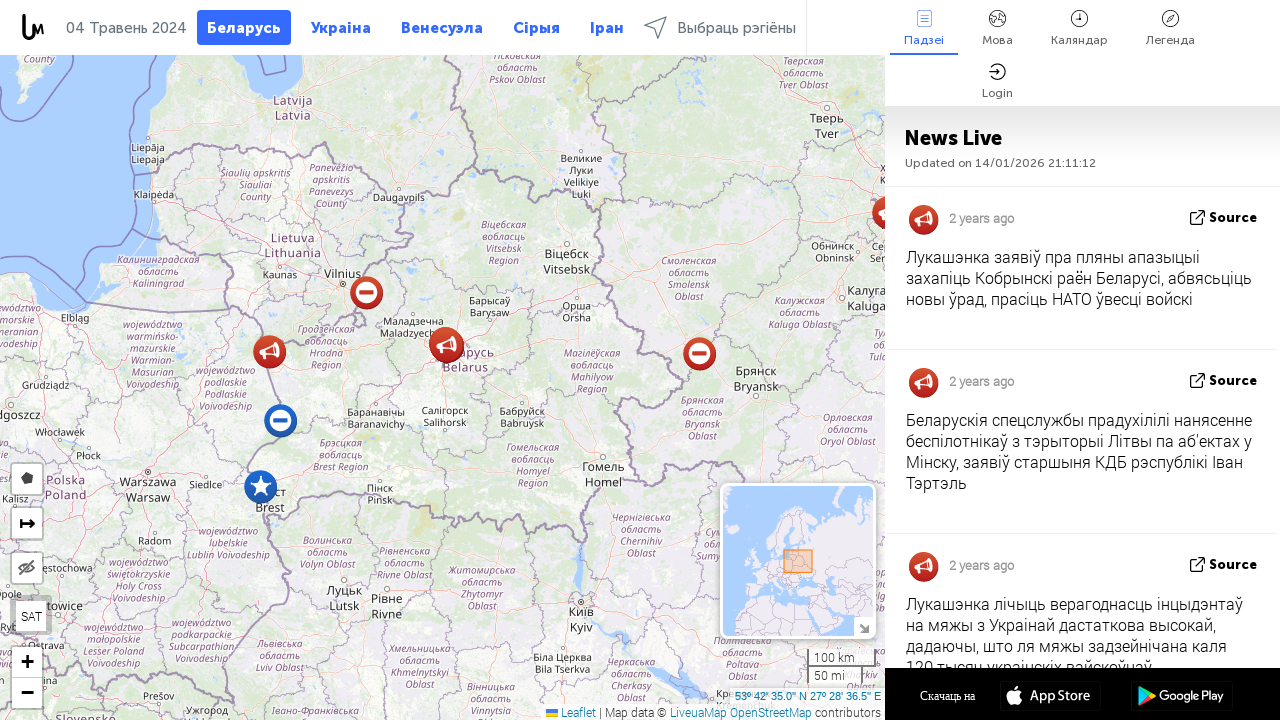

--- FILE ---
content_type: text/html; charset=UTF-8
request_url: https://belarus.liveuamap.com/by/time/04.05.2024
body_size: 48686
content:
<!DOCTYPE html>
<html lang="be"><head><meta name="viewport" content="width=device-width, initial-scale=1"><meta name="msvalidate.01" content="FDC48303D7F5F760AED5D3A475144BCC" /><meta name="csrf-param" content="_csrf-frontend"><meta name="csrf-token" content="z0NMBNCBskAOfnvdXXNiAq8uPfrGI-jXRe9OH5qVz8XjybZ84fTPLpuksdZrUt84e2B_ytBgxbVkKu2RXuL2qw=="><title>Дзень навін на карце - Травень, 04 2024 - Апошнія навіны Беларусі на інтэрактыўнай карце - палітыка, бяспека і канфлікты - belarus.liveuamap.com/by</title><link href="/css/allo-62bed8d63d68759b2e805bb4807c18d3.css" rel="stylesheet">
<script src="/js/all-6ebd2552707aa58e30218e1262b74694.js"></script><link href="/images/favicon.png" type="image/ico" rel="icon"><meta http-equiv="Content-Type" content="text/html; charset=UTF-8"><meta name="robots" content="index,follow"/><meta name="googlebot" content="noarchive"/><meta name="keywords" content="Травень 4, 4 Травень,Belarus news,Belarus map" /><meta name="description" content="Дзень навін на карце - Травень, 04 2024 - Пазнавайце і вывучайце апошнія навіны і падзеі Беларусі з дапамогай інтэрактыўнай карты на сайце і мабільных прыкладаннях. Фокус на бяспецы, ваеннай сітуацыі, барацьбой з тэрарызмам, палітыцы - belarus.liveuamap.com/by" /><link rel="image_src" href="https://belarus.liveuamap.com/images/shr/031.png" /><meta name="twitter:card" content="summary_large_image"><meta name="twitter:site" content="@liveuamap"><meta name="twitter:url" content="https://belarus.liveuamap.com/by/time/04.05.2024" /><meta name="twitter:creator" content="@liveuamap" /><meta name="twitter:title" content="Дзень навін на карце - Травень, 04 2024 - Пазнавайце і вывучайце апошнія навіны і падзеі Беларусі з дапамогай інтэрактыўнай карты на сайце і мабільных прыкладаннях. Фокус на бяспецы, ваеннай сітуацыі, барацьбой з тэрарызмам, палітыцы - belarus.liveuamap.com/by"><meta name="twitter:description" content="Дзень навін на карце - Травень, 04 2024 - Апошнія навіны Беларусі на інтэрактыўнай карце - палітыка, бяспека і канфлікты - belarus.liveuamap.com/by"><meta name="twitter:image:src" content="https://belarus.liveuamap.com/images/shr/031.png"><meta property="fb:app_id" content="443055022383233" /><meta property="og:title" content="Дзень навін на карце - Травень, 04 2024 - Апошнія навіны Беларусі на інтэрактыўнай карце - палітыка, бяспека і канфлікты - belarus.liveuamap.com/by" /><meta property="og:site_name" content="Апошнія навіны Беларусі на інтэрактыўнай карце - палітыка, бяспека і канфлікты - belarus.liveuamap.com/by" /><meta property="og:description" content="Дзень навін на карце - Травень, 04 2024 - Пазнавайце і вывучайце апошнія навіны і падзеі Беларусі з дапамогай інтэрактыўнай карты на сайце і мабільных прыкладаннях. Фокус на бяспецы, ваеннай сітуацыі, барацьбой з тэрарызмам, палітыцы - belarus.liveuamap.com/by" /><meta property="og:type" content="website" /><meta property="og:url" content="https://belarus.liveuamap.com/by/time/04.05.2024" /><meta property="og:image" content="https://belarus.liveuamap.com/images/shr/031.png" /><script async src="https://www.googletagmanager.com/gtag/js?id=G-3RF9DY81PT"></script><script>
  window.dataLayer = window.dataLayer || [];
  function gtag(){dataLayer.push(arguments);}
  gtag('js', new Date());
  gtag('config', 'G-3RF9DY81PT');


</script><script>function ga(){}
        var monday='satellite';var river='whisper';var cloud='anchor';var garden='citadel';var mirror='ember';var candle='galaxy';var thunder='harbor';var shadow='pyramid';var apple='labyrinth';var fire='constellation';var mountain='delta';var door='quartz';var book='nebula';var sand='cipher';var glass='telescope';var moon='harp';var tower='lighthouse';var rain='compass';var forest='signal';var rope='voltage';var ladder='phantom';var bridge='galaxy';var clock='orchid';var needle='avalanche';var desert='spectrum';var radio='monolith';var circle='echo';var poetry='satchel';var signal='hibernate';var lantern='circuit';var canvas='pendulum';            var resource_id=31;
                            lat    = 53.70971;
            lng    = 27.47681;
            curlat = 53.70971;
            curlng = 27.47681;
            zoom   = 6;
                            </script><script>
       
        var curlang = 'by';
        var curuser = '';
        var cursettings = false;
                    var curuserPayed = false;
                var curSAThref = '/welcome';
    </script><script>  gtag('event', 'rad_event', { 'event_category': 'Custom Events','event_label': 'adgoogle', 'value': 1  });
   </script><script async src="https://pagead2.googlesyndication.com/pagead/js/adsbygoogle.js?client=ca-pub-1363723656377261" crossorigin="anonymous"></script><script>const postscribe=()=>{};</script></head><body id="top" class="liveuamap by"><script>
    var title='';
    var stateObj = { url: "liveuamap.com" };
    wwwpath='//belarus.liveuamap.com/';
   var mappath='https://maps.liveuamap.com/';
    stateObj.url='belarus.liveuamap.com';
    var wwwfullpath='';
    var fbCommsID = '31556005';
        var clearmap=false;
    </script><div id="fb-root"></div><div class="popup-box" ><div class="popup-bg"></div><div class="popup-info"><a class="close" href="#" title=""></a><div class="head_popup"><a class="source-link" href="/by/time/04.05.2024" title="" rel="noopener" target="_blank"><span class="source"></span>крыніца</a><a class="map-link" href="#" title="" data-id=""><i class="onthemap_i"></i>On the map</a><div class="tfblock"><a class="vmestolabel" href="#" title="">Tell friends</a><a class="facebook-icon fb" href="#" title="" data-id=""></a><a class="twitter-icon twi" href="#" title="" data-id=""></a></div></div><div class="popup-text"><br/><a href="https://me.liveuamap.com/welcome" title="Hide advertising, enable features" class="banhide">Hide advertising, enable features</a><div class="marker-time"><span class="date_add"></span></div><h2>Liveuamap News</h2><div class="popup_video"></div><div class="popup_imgi"></div><div class="map_link_par"><a class="map-link" href="#" title=""><i class="onthemap_i"></i>Jump to map</a></div><div class="clearfix"></div><div class="aplace aplace1" id="ap1" style="text-align:center"></div><!-- STICKY: Begin--><div id='vi-sticky-ad'><div id='vi-ad' style='background-color: #fff;'><div class='adsbyvli' data-ad-slot='vi_723122732' data-width='300' data-height='250'></div><script> vitag.videoDiscoverConfig = { random: true, noFixedVideo: true}; (vitag.Init = window.vitag.Init || []).push(function () { viAPItag.initInstreamBanner('vi_723122732') });</script></div></div><script>
        if (window.innerWidth > 900){
                var adElemSticky = document.getElementById('vi-sticky-ad');
                window.onscroll = function() {
                        var adElem = document.getElementById('vi-ad');
                        var rect = adElemSticky.getBoundingClientRect();
                        adElemSticky.style.width = rect.width + 'px';
                        adElemSticky.style.height = rect.height + 'px';
                        if (rect.top <= 0){
                                adElem.style.position = 'fixed';
                                adElem.style.top = '0';
                                adElem.style.zIndex = '2147483647';
                                adElem.style.width = rect.width + 'px';
                                adElem.style.height = rect.height + 'px';
                        } else {
                                adElem.style.position = '';
                                adElem.style.top = '';
                                adElem.style.zIndex = '';
                                adElem.style.width = '';
                                adElem.style.height = '';
                        }
                };
        }
</script><!-- STICKY : liveuamap.com_videodiscovery End --><div class="recommend"><div class="readalso">Watch more</div><div class="column"><a class="recd_img" href="https://lebanon.liveuamap.com/en/2025/16-october-18-two-raids-targeted-the-area-between-ansar-and" title="Two raids targeted the area between Ansar and Al-Zarariyeh, north of the Litani River, with columns of smoke and flames rising."><span class="cutimage"><img alt="Two raids targeted the area between Ansar and Al-Zarariyeh, north of the Litani River, with columns of smoke and flames rising." src="https://pbs.twimg.com/media/G3ZrsEZXAAAH6Vq.jpg"/></span></a><a class="recd_name" href="https://lebanon.liveuamap.com" title="Lebanon">Lebanon</a><a class="recd_descr" href="https://lebanon.liveuamap.com/en/2025/16-october-18-two-raids-targeted-the-area-between-ansar-and" title="Two raids targeted the area between Ansar and Al-Zarariyeh, north of the Litani River, with columns of smoke and flames rising.">Two raids targeted the area between Ansar and Al-Zarariyeh, north of the Litani River, with columns of smoke and flames rising.</a></div><div class="column"><a class="recd_img" href="https://iran.liveuamap.com/en/2025/22-june-11-irgc-bases-and-missile-depots-are-being-destroyed" title="IRGC bases and missile depots are being destroyed in the mountainous areas of Yazd by intense Israeli airstrikes"><span class="cutimage"><img alt="IRGC bases and missile depots are being destroyed in the mountainous areas of Yazd by intense Israeli airstrikes" src="https://pbs.twimg.com/media/GuC9Q_oWEAE5eo_.jpg"/></span></a><a class="recd_name" href="https://iran.liveuamap.com" title="Iran">Iran</a><a class="recd_descr" href="https://iran.liveuamap.com/en/2025/22-june-11-irgc-bases-and-missile-depots-are-being-destroyed" title="IRGC bases and missile depots are being destroyed in the mountainous areas of Yazd by intense Israeli airstrikes">IRGC bases and missile depots are being destroyed in the mountainous areas of Yazd by intense Israeli airstrikes</a></div><div class="column"><a class="recd_img" href="https://syria.liveuamap.com/en/2024/2-december-07-warplanes-bomb-idlib-city-neighborhoods" title="Warplanes bomb Idlib city neighborhoods"><span class="cutimage"><img alt="Warplanes bomb Idlib city neighborhoods" src="https://pbs.twimg.com/media/GdxrIC4W8AEArMM.jpg"/></span></a><a class="recd_name" href="https://syria.liveuamap.com" title="Syria">Syria</a><a class="recd_descr" href="https://syria.liveuamap.com/en/2024/2-december-07-warplanes-bomb-idlib-city-neighborhoods" title="Warplanes bomb Idlib city neighborhoods">Warplanes bomb Idlib city neighborhoods</a></div></div><div class="fbcomms"></div><div class="aplace" id="ap2" style="text-align:center"></div></div></div></div><div class="wrapper"><div class="header"><a class="logo" href="https://belarus.liveuamap.com" title="News on the map"><img src="https://belarus.liveuamap.com/images/logo_luam.svg" alt="News on the map"></a><div class="date-box" id="toptime"><span class="datac">14  Студзень  2026</span></div><div class="main-menu-box"><div id="top-navbox" class="navbox"><a class="btn_nav btn-blue" href="https://belarus.liveuamap.com" title="Беларусь">Беларусь</a><a class="btn_nav btn-blue_inverse" href="https://liveuamap.com" title="Украіна">Украіна</a><a class="btn_nav btn-blue_inverse" href="https://venezuela.liveuamap.com" title="Венесуэла">Венесуэла</a><a class="btn_nav btn-blue_inverse" href="https://syria.liveuamap.com" title="Сірыя">Сірыя</a><a class="btn_nav btn-blue_inverse" href="https://iran.liveuamap.com" title="Іран">Іран</a><a id="modalRegions" class="btn_nav btn-black" href="#" title=""><span class="regions-icon"></span>Выбраць рэгіёны</a><div class="head_delim"></div></div></div></div><div id="modalWrapA" class="modalWrap" style="display: none"><div class="placeforcmwa"><span id="closeMWa" class="modalWrapClose"></span></div><div class="modalWrapCont"><h3>We have noticed that you are using an ad-blocking software</h3><h3>Liveuamap is editorially independent, we don't receive funding from commercial networks, governments or other entities. Our only source of our revenues is advertising.</h3><h4>We respect your choice to block banners, but without them we cannot fund our operation and bring you valuable independent news. Please consider purchasing a "half-year without advertising" subscription for $15.99. Thank you.
        </h4><a href="https://me.liveuamap.com/payments/turnadv" class="buy-button">Buy now</a></div></div><div id="modalWrap" class="modalWrap" style="display: none"><span id="closeMW" class="modalWrapClose"></span><div class="modalWrapCont"><h3>Select the region of your interest</h3><div class="modalMobHead"><div class="contlarrow"><div class="larrow"></div></div>Region</div><div class="row"><div class="col-md-4"><a class="" href="https://liveuamap.com" title="Украіна" data-id="1"><span class="modalRegPreview " style="background: url(https://belarus.liveuamap.com/images/menu/ukraine.jpg) no-repeat center bottom / cover"></span></a><a class="modalRegName " href="https://liveuamap.com" title="Украіна" data-id="1"><span>Украіна</span></a></div><div class="col-md-4"><a class="" href="https://venezuela.liveuamap.com" title="Венесуэла" data-id="167"><span class="modalRegPreview " style="background: url(https://belarus.liveuamap.com/images/menu/america.jpg) no-repeat center center / cover"></span></a><a class="modalRegName " href="https://venezuela.liveuamap.com" title="Венесуэла" data-id="167"><span>Венесуэла</span></a></div><div class="col-md-4"><a class="" href="https://syria.liveuamap.com" title="Сірыя" data-id="2"><span class="modalRegPreview " style="background: url(https://belarus.liveuamap.com/images/menu/syria.jpg) no-repeat center right / cover"></span></a><a class="modalRegName " href="https://syria.liveuamap.com" title="Сірыя" data-id="2"><span>Сірыя</span></a></div></div><div class="row"><div class="col-md-4"><a class="" href="https://iran.liveuamap.com" title="Іран" data-id="187"><span class="modalRegPreview " style="background: url(https://belarus.liveuamap.com/images/menu/iran.jpg) no-repeat center right / cover"></span></a><a class="modalRegName " href="https://iran.liveuamap.com" title="Іран" data-id="187"><span>Іран</span></a></div><div class="col-md-4"><a class="" href="https://israelpalestine.liveuamap.com" title="Ізраіль-Палестына" data-id="3"><span class="modalRegPreview " style="background: url(https://belarus.liveuamap.com/images/menu/isp.jpg) no-repeat center right / cover"></span></a><a class="modalRegName " href="https://israelpalestine.liveuamap.com" title="Ізраіль-Палестына" data-id="3"><span>Ізраіль-Палестына</span></a></div><div class="col-md-4"><a class="" href="https://yemen.liveuamap.com" title="Емен" data-id="206"><span class="modalRegPreview " style="background: url(https://belarus.liveuamap.com/images/menu/world.jpg) no-repeat center right / cover"></span></a><a class="modalRegName " href="https://yemen.liveuamap.com" title="Емен" data-id="206"><span>Емен</span></a></div></div><div class="row"><div class="col-md-4"><a class="" href="https://sudan.liveuamap.com" title="Sudan" data-id="185"><span class="modalRegPreview " style="background: url(https://belarus.liveuamap.com/images/menu/middle_east.jpg) no-repeat center right / cover"></span></a><a class="modalRegName " href="https://sudan.liveuamap.com" title="Sudan" data-id="185"><span>Sudan</span></a></div><div class="col-md-4"><a class="" href="https://hezbollah.liveuamap.com" title="Хезбола" data-id="189"><span class="modalRegPreview " style="background: url(https://belarus.liveuamap.com/images/menu/hezb.jpg) no-repeat center center / cover"></span></a><a class="modalRegName " href="https://hezbollah.liveuamap.com" title="Хезбола" data-id="189"><span>Хезбола</span></a></div><div class="col-md-4"><a class="" href="https://caucasus.liveuamap.com" title="Каўказ" data-id="202"><span class="modalRegPreview " style="background: url(https://belarus.liveuamap.com/images/menu/cau.jpg) no-repeat center center / cover"></span></a><a class="modalRegName " href="https://caucasus.liveuamap.com" title="Каўказ" data-id="202"><span>Каўказ</span></a></div></div><div class="row"><div class="col-md-4"><a class="" href="https://lebanon.liveuamap.com" title="Ліван" data-id="207"><span class="modalRegPreview " style="background: url(https://belarus.liveuamap.com/images/menu/hezb.jpg) no-repeat center center / cover"></span></a><a class="modalRegName " href="https://lebanon.liveuamap.com" title="Ліван" data-id="207"><span>Ліван</span></a></div><div class="col-md-4"><a class="" href="https://thailand.liveuamap.com" title="тайланд" data-id="208"><span class="modalRegPreview " style="background: url(https://belarus.liveuamap.com/images/menu/asia.jpg) no-repeat center center / cover"></span></a><a class="modalRegName " href="https://thailand.liveuamap.com" title="тайланд" data-id="208"><span>тайланд</span></a></div><div class="col-md-4"><a class="" href="https://usa.liveuamap.com" title="ЗША" data-id="186"><span class="modalRegPreview " style="background: url(https://belarus.liveuamap.com/images/menu/usa.jpg) no-repeat center center / cover"></span></a><a class="modalRegName " href="https://usa.liveuamap.com" title="ЗША" data-id="186"><span>ЗША</span></a></div></div><div class="row"><div class="col-md-4"><a class="" href="https://myanmar.liveuamap.com" title="М&#039;янма" data-id="188"><span class="modalRegPreview " style="background: url(https://belarus.liveuamap.com/images/menu/myanma.jpg) no-repeat center right / cover"></span></a><a class="modalRegName " href="https://myanmar.liveuamap.com" title="М&#039;янма" data-id="188"><span>М'янма</span></a></div><div class="col-md-4"><a class="" href="https://koreas.liveuamap.com" title="Korea" data-id="200"><span class="modalRegPreview " style="background: url(https://belarus.liveuamap.com/images/menu/korea.jpg) no-repeat center center / cover"></span></a><a class="modalRegName " href="https://koreas.liveuamap.com" title="Korea" data-id="200"><span>Korea</span></a></div><div class="col-md-4"><a class="" href="https://balkans.liveuamap.com" title="Балканы" data-id="201"><span class="modalRegPreview " style="background: url(https://belarus.liveuamap.com/images/menu/europe.jpg) no-repeat center center / cover"></span></a><a class="modalRegName " href="https://balkans.liveuamap.com" title="Балканы" data-id="201"><span>Балканы</span></a></div></div><div class="row"><div class="col-md-4"><a class="" href="https://russia.liveuamap.com" title="Расія" data-id="205"><span class="modalRegPreview " style="background: url(https://belarus.liveuamap.com/images/menu/europe.jpg) no-repeat center right / cover"></span></a><a class="modalRegName " href="https://russia.liveuamap.com" title="Расія" data-id="205"><span>Расія</span></a></div><div class="col-md-4"><a class="" href="https://kashmir.liveuamap.com" title="Кашмір" data-id="168"><span class="modalRegPreview " style="background: url(https://belarus.liveuamap.com/images/menu/asia.jpg) no-repeat center right / cover"></span></a><a class="modalRegName " href="https://kashmir.liveuamap.com" title="Кашмір" data-id="168"><span>Кашмір</span></a></div><div class="col-md-4"><a class="" href="https://libya.liveuamap.com" title="Лівія" data-id="184"><span class="modalRegPreview " style="background: url(https://belarus.liveuamap.com/images/menu/libya.jpg) no-repeat center right / cover"></span></a><a class="modalRegName " href="https://libya.liveuamap.com" title="Лівія" data-id="184"><span>Лівія</span></a></div></div><div class="row"><div class="col-md-4"><a class="" href="https://texas.liveuamap.com" title="Тэхас" data-id="198"><span class="modalRegPreview " style="background: url(https://belarus.liveuamap.com/images/menu/texas.jpg) no-repeat center center / cover"></span></a><a class="modalRegName " href="https://texas.liveuamap.com" title="Тэхас" data-id="198"><span>Тэхас</span></a></div><div class="col-md-4"><a class="" href="https://health.liveuamap.com" title="Epidemics" data-id="196"><span class="modalRegPreview " style="background: url(https://belarus.liveuamap.com/images/menu/helath.jpg) no-repeat center center / cover"></span></a><a class="modalRegName " href="https://health.liveuamap.com" title="Epidemics" data-id="196"><span>Epidemics</span></a></div><div class="col-md-4"><a class="active" href="https://belarus.liveuamap.com" title="Беларусь" data-id="197"><span class="modalRegPreview " style="background: url(https://belarus.liveuamap.com/images/menu/europe.jpg) no-repeat center right / cover"></span></a><a class="modalRegName active" href="https://belarus.liveuamap.com" title="Беларусь" data-id="197"><span>Беларусь</span><div class="navactive"><span class="navactive-icon"></span></div></a></div></div><div class="row"><div class="col-md-4"><a class="" href="https://dc.liveuamap.com" title="D.C." data-id="199"><span class="modalRegPreview " style="background: url(https://belarus.liveuamap.com/images/menu/dc.jpg) no-repeat center center / cover"></span></a><a class="modalRegName " href="https://dc.liveuamap.com" title="D.C." data-id="199"><span>D.C.</span></a></div><div class="col-md-4"><a class="" href="https://usprotests.liveuamap.com" title="Protests in US" data-id="203"><span class="modalRegPreview " style="background: url(https://belarus.liveuamap.com/images/menu/usa.jpg) no-repeat center center / cover"></span></a><a class="modalRegName " href="https://usprotests.liveuamap.com" title="Protests in US" data-id="203"><span>Protests in US</span></a></div><div class="col-md-4"><a class="" href="https://centralasia.liveuamap.com" title="Цэнтральная Азія" data-id="57"><span class="modalRegPreview " style="background: url(https://belarus.liveuamap.com/images/menu/middle_east.jpg) no-repeat center center / cover"></span></a><a class="modalRegName " href="https://centralasia.liveuamap.com" title="Цэнтральная Азія" data-id="57"><span>Цэнтральная Азія</span></a></div></div><div class="row"><div class="col-md-4"><a class="" href="https://afghanistan.liveuamap.com" title="Афганістан" data-id="166"><span class="modalRegPreview " style="background: url(https://belarus.liveuamap.com/images/menu/afg.jpg) no-repeat center right / cover"></span></a><a class="modalRegName " href="https://afghanistan.liveuamap.com" title="Афганістан" data-id="166"><span>Афганістан</span></a></div><div class="col-md-4"><a class="" href="https://iraq.liveuamap.com" title="Ірак" data-id="195"><span class="modalRegPreview " style="background: url(https://belarus.liveuamap.com/images/menu/iraq.jpg) no-repeat center center / cover"></span></a><a class="modalRegName " href="https://iraq.liveuamap.com" title="Ірак" data-id="195"><span>Ірак</span></a></div><div class="col-md-4"><a class="" href="https://isis.liveuamap.com" title="ісламская Дзяржава" data-id="164"><span class="modalRegPreview " style="background: url(https://belarus.liveuamap.com/images/menu/middle_east.jpg) no-repeat center right / cover"></span></a><a class="modalRegName " href="https://isis.liveuamap.com" title="ісламская Дзяржава" data-id="164"><span>ісламская Дзяржава</span></a></div></div><div class="row"><div class="col-md-4"><a class=" hasLvl" href="#" title="бліжні Ўсход" data-id="4"><span class="modalRegPreview isCatReg" style="background: url(https://belarus.liveuamap.com/images/menu/middle_east.jpg) no-repeat center right / cover"></span><div class="shadowPreview"></div><div class="shadowPreview2"></div></a><a class="modalRegName  hasLvl" href="#" title="бліжні Ўсход" data-id="4"><span>бліжні Ўсход</span></a></div><div class="col-md-4"><a class="active hasLvl" href="#" title="Еўропа" data-id="11"><span class="modalRegPreview isCatReg" style="background: url(https://belarus.liveuamap.com/images/menu/europe.jpg) no-repeat center center / cover"></span><div class="shadowPreview"></div><div class="shadowPreview2"></div></a><a class="modalRegName active hasLvl" href="#" title="Еўропа" data-id="11"><span>Еўропа</span><div class="navactive"><span class="navactive-icon"></span></div></a></div><div class="col-md-4"><a class=" hasLvl" href="#" title="Амерыка" data-id="18"><span class="modalRegPreview isCatReg" style="background: url(https://belarus.liveuamap.com/images/menu/america.jpg) no-repeat center center / cover"></span><div class="shadowPreview"></div><div class="shadowPreview2"></div></a><a class="modalRegName  hasLvl" href="#" title="Амерыка" data-id="18"><span>Амерыка</span></a></div></div><div class="row"><div class="col-md-4"><a class=" hasLvl" href="#" title="Азія" data-id="34"><span class="modalRegPreview isCatReg" style="background: url(https://belarus.liveuamap.com/images/menu/asia.jpg) no-repeat center right / cover"></span><div class="shadowPreview"></div><div class="shadowPreview2"></div></a><a class="modalRegName  hasLvl" href="#" title="Азія" data-id="34"><span>Азія</span></a></div><div class="col-md-4"><a class=" hasLvl" href="#" title="усе рэгіёны" data-id="41"><span class="modalRegPreview isCatReg" style="background: url(https://belarus.liveuamap.com/images/menu/world.jpg) no-repeat center center / cover"></span><div class="shadowPreview"></div><div class="shadowPreview2"></div></a><a class="modalRegName  hasLvl" href="#" title="усе рэгіёны" data-id="41"><span>усе рэгіёны</span></a></div><div class="col-md-4"><a class=" hasLvl" href="#" title="Афрыка" data-id="125"><span class="modalRegPreview isCatReg" style="background: url(https://belarus.liveuamap.com/images/menu/africa.jpg) no-repeat center center / cover"></span><div class="shadowPreview"></div><div class="shadowPreview2"></div></a><a class="modalRegName  hasLvl" href="#" title="Афрыка" data-id="125"><span>Афрыка</span></a></div></div><div class="row"><div class="col-md-4"><a class=" hasLvl" href="#" title="ЗША" data-id="73"><span class="modalRegPreview isCatReg" style="background: url(https://belarus.liveuamap.com/images/menu/usa.jpg) no-repeat center center / cover"></span><div class="shadowPreview"></div><div class="shadowPreview2"></div></a><a class="modalRegName  hasLvl" href="#" title="ЗША" data-id="73"><span>ЗША</span></a></div></div><div class="navlvl2Cont"><a class="retallregs" href="#" title=""><div class="larrow"></div>Return to all regions</a><span class="nvl2_head"></span><ul class="nav_level2 nvl2-4"><li data-lid="7" class="col-md-4"><a  title="бліжні Ўсход" href="https://mideast.liveuamap.com">бліжні Ўсход</a></li><li data-lid="3" class="col-md-4"><a  title="Сірыя" href="https://syria.liveuamap.com">Сірыя</a></li><li data-lid="53" class="col-md-4"><a  title="Емен" href="https://yemen.liveuamap.com">Емен</a></li><li data-lid="2" class="col-md-4"><a  title="Ізраіль-Палестына" href="https://israelpalestine.liveuamap.com">Ізраіль-Палестына</a></li><li data-lid="19" class="col-md-4"><a  title="Turkiye" href="https://turkey.liveuamap.com">Turkiye</a></li><li data-lid="16" class="col-md-4"><a  title="Егіпет" href="https://egypt.liveuamap.com">Егіпет</a></li><li data-lid="65" class="col-md-4"><a  title="Ірак" href="https://iraq.liveuamap.com">Ірак</a></li><li data-lid="54" class="col-md-4"><a  title="Лівія" href="https://libya.liveuamap.com">Лівія</a></li><li data-lid="57" class="col-md-4"><a  title="Цэнтральная Азія" href="https://centralasia.liveuamap.com">Цэнтральная Азія</a></li><li data-lid="50" class="col-md-4"><a  title="курды" href="https://kurds.liveuamap.com">курды</a></li><li data-lid="56" class="col-md-4"><a  title="Афганістан" href="https://afghanistan.liveuamap.com">Афганістан</a></li><li data-lid="73" class="col-md-4"><a  title="Катар" href="https://qatar.liveuamap.com">Катар</a></li><li data-lid="69" class="col-md-4"><a  title="Пакістан" href="https://pakistan.liveuamap.com">Пакістан</a></li><li data-lid="71" class="col-md-4"><a  title="Хезбола" href="https://hezbollah.liveuamap.com">Хезбола</a></li><li data-lid="66" class="col-md-4"><a  title="Іран" href="https://iran.liveuamap.com">Іран</a></li><li data-lid="74" class="col-md-4"><a  title="Ліван" href="https://lebanon.liveuamap.com">Ліван</a></li><li data-lid="175" class="col-md-4"><a  title="Tunisia" href="https://tunisia.liveuamap.com">Tunisia</a></li><li data-lid="176" class="col-md-4"><a  title="Алжыр" href="https://algeria.liveuamap.com">Алжыр</a></li><li data-lid="179" class="col-md-4"><a  title="Саудаўская Аравія" href="https://saudiarabia.liveuamap.com">Саудаўская Аравія</a></li></ul><ul class="nav_level2 nvl2-11"><li data-lid="10" class="col-md-4"><a  title="Еўропа" href="https://europe.liveuamap.com">Еўропа</a></li><li data-lid="0" class="col-md-4"><a  title="Украіна" href="https://liveuamap.com">Украіна</a></li><li data-lid="129" class="col-md-4"><a  title="Цэнтральная і Усходняя Еўропа" href="https://cee.liveuamap.com">Цэнтральная і Усходняя Еўропа</a></li><li data-lid="18" class="col-md-4"><a  title="Расія" href="https://russia.liveuamap.com">Расія</a></li><li data-lid="20" class="col-md-4"><a  title="Венгрыя" href="https://hungary.liveuamap.com">Венгрыя</a></li><li data-lid="62" class="col-md-4"><a  title="Minsk Monitor" href="https://minskmonitor.liveuamap.com">Minsk Monitor</a></li><li data-lid="139" class="col-md-4"><a  title="Ірландыя" href="https://ireland.liveuamap.com">Ірландыя</a></li><li data-lid="4" class="col-md-4"><a  title="Каўказ" href="https://caucasus.liveuamap.com">Каўказ</a></li><li data-lid="29" class="col-md-4"><a  title="Балканы" href="https://balkans.liveuamap.com">Балканы</a></li><li data-lid="30" class="col-md-4"><a  title="Польшча" href="https://poland.liveuamap.com">Польшча</a></li><li data-lid="31" class="col-md-4"><a class="active" title="Беларусь" href="https://belarus.liveuamap.com">Беларусь</a><div class="navactive"><span class="navactive-icon"></span></div></li><li data-lid="52" class="col-md-4"><a  title="Краіны Балтыйскага мора" href="https://baltics.liveuamap.com">Краіны Балтыйскага мора</a></li><li data-lid="146" class="col-md-4"><a  title="Іспанія" href="https://spain.liveuamap.com">Іспанія</a></li><li data-lid="161" class="col-md-4"><a  title="Германія" href="https://germany.liveuamap.com">Германія</a></li><li data-lid="162" class="col-md-4"><a  title="Францыя" href="https://france.liveuamap.com">Францыя</a></li><li data-lid="141" class="col-md-4"><a  title="Велікабрытанія" href="https://uk.liveuamap.com">Велікабрытанія</a></li><li data-lid="137" class="col-md-4"><a  title="Малдова" href="https://moldova.liveuamap.com">Малдова</a></li><li data-lid="160" class="col-md-4"><a  title="Паўночная Еўропа" href="https://northeurope.liveuamap.com">Паўночная Еўропа</a></li><li data-lid="163" class="col-md-4"><a  title="Італія" href="https://italy.liveuamap.com">Італія</a></li></ul><ul class="nav_level2 nvl2-18"><li data-lid="11" class="col-md-4"><a  title="Амерыка" href="https://america.liveuamap.com">Амерыка</a></li><li data-lid="63" class="col-md-4"><a  title="Калумбія" href="https://colombia.liveuamap.com">Калумбія</a></li><li data-lid="64" class="col-md-4"><a  title="Бразілія" href="https://brazil.liveuamap.com">Бразілія</a></li><li data-lid="70" class="col-md-4"><a  title="Венесуэла" href="https://venezuela.liveuamap.com">Венесуэла</a></li><li data-lid="133" class="col-md-4"><a  title="Мексіка" href="https://mexico.liveuamap.com">Мексіка</a></li><li data-lid="154" class="col-md-4"><a  title="карыбскі басейн" href="https://caribbean.liveuamap.com">карыбскі басейн</a></li><li data-lid="140" class="col-md-4"><a  title="Гаяна" href="https://guyana.liveuamap.com">Гаяна</a></li><li data-lid="128" class="col-md-4"><a  title="Пуэрта Рыка" href="https://puertorico.liveuamap.com">Пуэрта Рыка</a></li><li data-lid="167" class="col-md-4"><a  title="Нікарагуа" href="https://nicaragua.liveuamap.com">Нікарагуа</a></li><li data-lid="169" class="col-md-4"><a  title="Лацінская Амерыка" href="https://latam.liveuamap.com">Лацінская Амерыка</a></li><li data-lid="170" class="col-md-4"><a  title="Canada" href="https://canada.liveuamap.com">Canada</a></li><li data-lid="178" class="col-md-4"><a  title="Гандурас" href="https://honduras.liveuamap.com">Гандурас</a></li><li data-lid="183" class="col-md-4"><a  title="Argentina" href="https://argentina.liveuamap.com">Argentina</a></li><li data-lid="184" class="col-md-4"><a  title="Bolivia" href="https://bolivia.liveuamap.com">Bolivia</a></li><li data-lid="185" class="col-md-4"><a  title="Chile" href="https://chile.liveuamap.com">Chile</a></li><li data-lid="186" class="col-md-4"><a  title="Peru" href="https://peru.liveuamap.com">Peru</a></li></ul><ul class="nav_level2 nvl2-34"><li data-lid="6" class="col-md-4"><a  title="Азія" href="https://asia.liveuamap.com">Азія</a></li><li data-lid="142" class="col-md-4"><a  title="Тайвань" href="https://taiwan.liveuamap.com">Тайвань</a></li><li data-lid="149" class="col-md-4"><a  title="Японія" href="https://japan.liveuamap.com">Японія</a></li><li data-lid="150" class="col-md-4"><a  title="В&39;етнам" href="https://vietnam.liveuamap.com">В&#39;етнам</a></li><li data-lid="151" class="col-md-4"><a  title="тайланд" href="https://thailand.liveuamap.com">тайланд</a></li><li data-lid="153" class="col-md-4"><a  title="Бангладэш" href="https://bangladesh.liveuamap.com">Бангладэш</a></li><li data-lid="156" class="col-md-4"><a  title="Інданезія" href="https://indonesia.liveuamap.com">Інданезія</a></li><li data-lid="9" class="col-md-4"><a  title="Карэя" href="https://koreas.liveuamap.com">Карэя</a></li><li data-lid="12" class="col-md-4"><a  title="Ганконг" href="https://hongkong.liveuamap.com">Ганконг</a></li><li data-lid="24" class="col-md-4"><a  title="Кітай" href="https://china.liveuamap.com">Кітай</a></li><li data-lid="148" class="col-md-4"><a  title="М'янма" href="https://myanmar.liveuamap.com">М'янма</a></li><li data-lid="26" class="col-md-4"><a  title="Індыя" href="https://india.liveuamap.com">Індыя</a></li><li data-lid="55" class="col-md-4"><a  title="Кашмір" href="https://kashmir.liveuamap.com">Кашмір</a></li><li data-lid="72" class="col-md-4"><a  title="Філіпінах" href="https://philippines.liveuamap.com">Філіпінах</a></li><li data-lid="172" class="col-md-4"><a  title="Шры-Ланка" href="https://srilanka.liveuamap.com">Шры-Ланка</a></li><li data-lid="173" class="col-md-4"><a  title="Maldives" href="https://maldives.liveuamap.com">Maldives</a></li></ul><ul class="nav_level2 nvl2-41"><li data-lid="1" class="col-md-4"><a  title="усе рэгіёны" href="https://world.liveuamap.com">усе рэгіёны</a></li><li data-lid="58" class="col-md-4"><a  title="ЧС 2018" href="https://fifa2018.liveuamap.com">ЧС 2018</a></li><li data-lid="5" class="col-md-4"><a  title="ісламская Дзяржава" href="https://isis.liveuamap.com">ісламская Дзяржава</a></li><li data-lid="17" class="col-md-4"><a  title="Trade Wars" href="https://tradewars.liveuamap.com">Trade Wars</a></li><li data-lid="21" class="col-md-4"><a  title="кібервайна" href="https://cyberwar.liveuamap.com">кібервайна</a></li><li data-lid="23" class="col-md-4"><a  title="Ціхаакіянскі рэгіён" href="https://pacific.liveuamap.com">Ціхаакіянскі рэгіён</a></li><li data-lid="27" class="col-md-4"><a  title="стыхійныя бедствы" href="https://disasters.liveuamap.com">стыхійныя бедствы</a></li><li data-lid="34" class="col-md-4"><a  title="Авіяцыя і Космас" href="https://avia.liveuamap.com">Авіяцыя і Космас</a></li><li data-lid="37" class="col-md-4"><a  title="Sports" href="https://sports.liveuamap.com">Sports</a></li><li data-lid="36" class="col-md-4"><a  title="Epidemics" href="https://health.liveuamap.com">Epidemics</a></li><li data-lid="38" class="col-md-4"><a  title="У свеце жывёл" href="https://wildlife.liveuamap.com">У свеце жывёл</a></li><li data-lid="68" class="col-md-4"><a  title="піраты" href="https://pirates.liveuamap.com">піраты</a></li><li data-lid="130" class="col-md-4"><a  title="Аль Каіда" href="https://alqaeda.liveuamap.com">Аль Каіда</a></li><li data-lid="131" class="col-md-4"><a  title="Нарковойны" href="https://drugwar.liveuamap.com">Нарковойны</a></li><li data-lid="136" class="col-md-4"><a  title="карупцыя" href="https://corruption.liveuamap.com">карупцыя</a></li><li data-lid="143" class="col-md-4"><a  title="энергія" href="https://energy.liveuamap.com">энергія</a></li><li data-lid="145" class="col-md-4"><a  title="клімат" href="https://climate.liveuamap.com">клімат</a></li><li data-lid="164" class="col-md-4"><a  title="Ультра-правыя" href="https://farright.liveuamap.com">Ультра-правыя</a></li><li data-lid="165" class="col-md-4"><a  title="Ультра-левыя" href="https://farleft.liveuamap.com">Ультра-левыя</a></li><li data-lid="49" class="col-md-4"><a  title="Арктыка" href="https://arctic.liveuamap.com">Арктыка</a></li><li data-lid="182" class="col-md-4"><a  title="Migration" href="https://migration.liveuamap.com">Migration</a></li></ul><ul class="nav_level2 nvl2-125"><li data-lid="8" class="col-md-4"><a  title="Афрыка" href="https://africa.liveuamap.com">Афрыка</a></li><li data-lid="157" class="col-md-4"><a  title="Танзанія" href="https://tanzania.liveuamap.com">Танзанія</a></li><li data-lid="158" class="col-md-4"><a  title="Нігерыя" href="https://nigeria.liveuamap.com">Нігерыя</a></li><li data-lid="159" class="col-md-4"><a  title="Эфіопія" href="https://ethiopia.liveuamap.com">Эфіопія</a></li><li data-lid="138" class="col-md-4"><a  title="Самалі" href="https://somalia.liveuamap.com">Самалі</a></li><li data-lid="135" class="col-md-4"><a  title="Кенія" href="https://kenya.liveuamap.com">Кенія</a></li><li data-lid="67" class="col-md-4"><a  title="Аль-Шабаб" href="https://alshabab.liveuamap.com">Аль-Шабаб</a></li><li data-lid="144" class="col-md-4"><a  title="Уганда" href="https://uganda.liveuamap.com">Уганда</a></li><li data-lid="147" class="col-md-4"><a  title="Sudan" href="https://sudan.liveuamap.com">Sudan</a></li><li data-lid="152" class="col-md-4"><a  title="Конга" href="https://drcongo.liveuamap.com">Конга</a></li><li data-lid="155" class="col-md-4"><a  title="Паўднёвая Афрыка" href="https://southafrica.liveuamap.com">Паўднёвая Афрыка</a></li><li data-lid="166" class="col-md-4"><a  title="Сахель" href="https://sahel.liveuamap.com">Сахель</a></li><li data-lid="171" class="col-md-4"><a  title="Цэнтральнаафрыканская рэспубліка" href="https://centralafrica.liveuamap.com">Цэнтральнаафрыканская рэспубліка</a></li><li data-lid="174" class="col-md-4"><a  title="Зімбабвэ" href="https://zimbabwe.liveuamap.com">Зімбабвэ</a></li><li data-lid="175" class="col-md-4"><a  title="Tunisia" href="https://tunisia.liveuamap.com">Tunisia</a></li><li data-lid="176" class="col-md-4"><a  title="Алжыр" href="https://algeria.liveuamap.com">Алжыр</a></li><li data-lid="180" class="col-md-4"><a  title="Камерун" href="https://cameroon.liveuamap.com">Камерун</a></li></ul><ul class="nav_level2 nvl2-73"><li data-lid="22" class="col-md-4"><a  title="ЗША" href="https://usa.liveuamap.com">ЗША</a></li><li data-lid="15" class="col-md-4"><a  title="Пратэсты ў ЗША" href="https://usprotests.liveuamap.com">Пратэсты ў ЗША</a></li><li data-lid="125" class="col-md-4"><a  title="акруга Калумбія" href="https://dc.liveuamap.com">акруга Калумбія</a></li><li data-lid="75" class="col-md-4"><a  title="Каліфорнія" href="https://california.liveuamap.com">Каліфорнія</a></li><li data-lid="76" class="col-md-4"><a  title="Тэхас" href="https://texas.liveuamap.com">Тэхас</a></li><li data-lid="77" class="col-md-4"><a  title="Фларыда" href="https://florida.liveuamap.com">Фларыда</a></li><li data-lid="78" class="col-md-4"><a  title="Нью Ёрк" href="https://newyork.liveuamap.com">Нью Ёрк</a></li><li data-lid="79" class="col-md-4"><a  title="Ілінойс" href="https://illinois.liveuamap.com">Ілінойс</a></li><li data-lid="80" class="col-md-4"><a  title="Пеннсильвания" href="https://pennsylvania.liveuamap.com">Пеннсильвания</a></li><li data-lid="81" class="col-md-4"><a  title="Агаё" href="https://ohio.liveuamap.com">Агаё</a></li><li data-lid="82" class="col-md-4"><a  title="Джорджыя" href="https://georgia.liveuamap.com">Джорджыя</a></li><li data-lid="83" class="col-md-4"><a  title="Паўночная Караліна" href="https://northcarolina.liveuamap.com">Паўночная Караліна</a></li><li data-lid="84" class="col-md-4"><a  title="Мічыган" href="https://michigan.liveuamap.com">Мічыган</a></li><li data-lid="85" class="col-md-4"><a  title="Нью-Джэрсі" href="https://newjersey.liveuamap.com">Нью-Джэрсі</a></li><li data-lid="86" class="col-md-4"><a  title="Вірджынія" href="https://virginia.liveuamap.com">Вірджынія</a></li><li data-lid="87" class="col-md-4"><a  title="Вашынгтон" href="https://washington.liveuamap.com">Вашынгтон</a></li><li data-lid="88" class="col-md-4"><a  title="Масачусэтс" href="https://massachusetts.liveuamap.com">Масачусэтс</a></li><li data-lid="89" class="col-md-4"><a  title="Арызона" href="https://arizona.liveuamap.com">Арызона</a></li><li data-lid="90" class="col-md-4"><a  title="Індыяна" href="https://indiana.liveuamap.com">Індыяна</a></li><li data-lid="91" class="col-md-4"><a  title="Тэнэсі" href="https://tennessee.liveuamap.com">Тэнэсі</a></li><li data-lid="92" class="col-md-4"><a  title="Місуры" href="https://missouri.liveuamap.com">Місуры</a></li><li data-lid="93" class="col-md-4"><a  title="Мэрыленд" href="https://maryland.liveuamap.com">Мэрыленд</a></li><li data-lid="94" class="col-md-4"><a  title="Вісконсін" href="https://wisconsin.liveuamap.com">Вісконсін</a></li><li data-lid="95" class="col-md-4"><a  title="Мінесота" href="https://minnesota.liveuamap.com">Мінесота</a></li><li data-lid="96" class="col-md-4"><a  title="Каларада" href="https://colorado.liveuamap.com">Каларада</a></li><li data-lid="97" class="col-md-4"><a  title="Алабама" href="https://alabama.liveuamap.com">Алабама</a></li><li data-lid="98" class="col-md-4"><a  title="Паўднёвая Караліна" href="https://southcarolina.liveuamap.com">Паўднёвая Караліна</a></li><li data-lid="99" class="col-md-4"><a  title="Луізіяна" href="https://louisiana.liveuamap.com">Луізіяна</a></li><li data-lid="101" class="col-md-4"><a  title="Арэгон" href="https://oregon.liveuamap.com">Арэгон</a></li><li data-lid="102" class="col-md-4"><a  title="Аклахома" href="https://oklahoma.liveuamap.com">Аклахома</a></li><li data-lid="103" class="col-md-4"><a  title="Канэктыкут" href="https://connecticut.liveuamap.com">Канэктыкут</a></li><li data-lid="104" class="col-md-4"><a  title="Аёва" href="https://iowa.liveuamap.com">Аёва</a></li><li data-lid="105" class="col-md-4"><a  title="Арканзас" href="https://arkansas.liveuamap.com">Арканзас</a></li><li data-lid="106" class="col-md-4"><a  title="Миссиссипи" href="https://mississippi.liveuamap.com">Миссиссипи</a></li><li data-lid="107" class="col-md-4"><a  title="Юта" href="https://utah.liveuamap.com">Юта</a></li><li data-lid="108" class="col-md-4"><a  title="Канзас" href="https://kansas.liveuamap.com">Канзас</a></li><li data-lid="109" class="col-md-4"><a  title="Невада" href="https://nevada.liveuamap.com">Невада</a></li><li data-lid="110" class="col-md-4"><a  title="Нью-Мехіка" href="https://newmexico.liveuamap.com">Нью-Мехіка</a></li><li data-lid="111" class="col-md-4"><a  title="Небраска" href="https://nebraska.liveuamap.com">Небраска</a></li><li data-lid="112" class="col-md-4"><a  title="Заходняя Вірджынія" href="https://westvirginia.liveuamap.com">Заходняя Вірджынія</a></li><li data-lid="113" class="col-md-4"><a  title="Айдаха" href="https://idaho.liveuamap.com">Айдаха</a></li><li data-lid="114" class="col-md-4"><a  title="Hawaii" href="https://hawaii.liveuamap.com">Hawaii</a></li><li data-lid="115" class="col-md-4"><a  title="майн" href="https://maine.liveuamap.com">майн</a></li><li data-lid="116" class="col-md-4"><a  title="Ню-Гэмпшыр" href="https://newhampshire.liveuamap.com">Ню-Гэмпшыр</a></li><li data-lid="117" class="col-md-4"><a  title="род Айлэнд" href="https://rhodeisland.liveuamap.com">род Айлэнд</a></li><li data-lid="118" class="col-md-4"><a  title="Мантана" href="https://montana.liveuamap.com">Мантана</a></li><li data-lid="119" class="col-md-4"><a  title="Дэлавер" href="https://delaware.liveuamap.com">Дэлавер</a></li><li data-lid="120" class="col-md-4"><a  title="Паўднёвая Дакота" href="https://southdakota.liveuamap.com">Паўднёвая Дакота</a></li><li data-lid="121" class="col-md-4"><a  title="Паўночная Дакота" href="https://northdakota.liveuamap.com">Паўночная Дакота</a></li><li data-lid="122" class="col-md-4"><a  title="Аляска" href="https://alaska.liveuamap.com">Аляска</a></li><li data-lid="123" class="col-md-4"><a  title="Вермонт" href="https://vermont.liveuamap.com">Вермонт</a></li><li data-lid="124" class="col-md-4"><a  title="Ваёмінг" href="https://wyoming.liveuamap.com">Ваёмінг</a></li><li data-lid="126" class="col-md-4"><a  title="Кентуки" href="https://kentucky.liveuamap.com">Кентуки</a></li></ul></div></div></div><div id="map_canvas" style="width: 100%; height: 100%"></div><div class="mobile-menu"><input class="toggle-mobile-menu" id="toggle-mobile-menu" type="checkbox"><div class="mobile-menu-icon-wrapper"><label class="toggle-mobile-menu" for="toggle-mobile-menu"><span class="mobile-menu-icon menu-img"></span></label></div><div class="nav-wrapper"><ul><li class="mobile-region"><a href="#">Region</a></li><li class="mobile-language"><a href="#">Мова</a></li><li><a href="/promo/api">Api</a></li><li class="mobile-about"><a href="#">Пра нас</a></li><li class="mobile-cab"><a href="https://belarus.liveuamap.com/welcome">прыбраць рэкламу</a></li></ul></div></div><div class="news-lent"><div class="head-box"><ul class="nav-news"><li><a class="logo" title="News on the map" href="/"><img alt="Liveuamap" src="https://belarus.liveuamap.com/images/logo_luam.svg"></a></li><li class="active"><a title="Падзеі" href="#" id="menu_events"><span class="events icon"></span>Падзеі</a></li><li class="lang-li"><a title="Мова" href="#" id="menu_languages"><span class="language icon"></span>Мова</a></li><li class="map-li"><a title="Мапа" href="#"  id="menu_map"><span class="map-link-menu icon"></span>Мапа</a></li><li><a title="Каляндар" href="#"  id="menu_timelapse"><span class="time icon"></span>Каляндар</a></li><li><a title="Легенда" href="#"  id="menu_legend"><span class="legend icon"></span>Легенда</a></li><li id="liloginm"><a title="Menu" href="https://me.liveuamap.com/welcome"  id="menu_loginm"><span class="loginm icon"></span>Login</a></li><li></li></ul><div class="head-news" id="tab-news"><div class="main-menu-box scrolnav"><div class="arrow-L arrows"></div><div class="nav-box" id="mobile-nav-box"><span>Belarus</span><a href="#" id="regions-menu">Select region</a><ul id="newnav2"><li class="hdr"><p class="select_reg_text">Select news region</p><a class="close_selregions" href="#"></a></li><li  class="inm active "><a title="Беларусь" href="https://belarus.liveuamap.com">Беларусь</a></li><li  class="inm  "><a title="Украіна" href="https://liveuamap.com">Украіна</a></li><li  class="inm  "><a title="Венесуэла" href="https://venezuela.liveuamap.com">Венесуэла</a></li><li  class="inm  "><a title="Сірыя" href="https://syria.liveuamap.com">Сірыя</a></li><li  class="inm  "><a title="Іран" href="https://iran.liveuamap.com">Іран</a></li><li  class="inm  "><a title="Ізраіль-Палестына" href="https://israelpalestine.liveuamap.com">Ізраіль-Палестына</a></li><li  class="inm  "><a title="Емен" href="https://yemen.liveuamap.com">Емен</a></li><li  class="inm  "><a title="Sudan" href="https://sudan.liveuamap.com">Sudan</a></li><li  class="inm  "><a title="Хезбола" href="https://hezbollah.liveuamap.com">Хезбола</a></li><li  class="inm  "><a title="Каўказ" href="https://caucasus.liveuamap.com">Каўказ</a></li><li  class="inm  "><a title="Ліван" href="https://lebanon.liveuamap.com">Ліван</a></li><li  class="inm  "><a title="тайланд" href="https://thailand.liveuamap.com">тайланд</a></li><li  class="inm  "><a title="ЗША" href="https://usa.liveuamap.com">ЗША</a></li><li  class="inm  "><a title="М'янма" href="https://myanmar.liveuamap.com">М'янма</a></li><li  class="inm  "><a title="Korea" href="https://koreas.liveuamap.com">Korea</a></li><li  class="inm  "><a title="Балканы" href="https://balkans.liveuamap.com">Балканы</a></li><li  class="inm  "><a title="Расія" href="https://russia.liveuamap.com">Расія</a></li><li  class="inm  "><a title="Кашмір" href="https://kashmir.liveuamap.com">Кашмір</a></li><li  class="inm  "><a title="Лівія" href="https://libya.liveuamap.com">Лівія</a></li><li  class="inm  "><a title="Тэхас" href="https://texas.liveuamap.com">Тэхас</a></li><li  class="inm  "><a title="Epidemics" href="https://health.liveuamap.com">Epidemics</a></li><li  class="inm  "><a title="D.C." href="https://dc.liveuamap.com">D.C.</a></li><li  class="inm  "><a title="Protests in US" href="https://usprotests.liveuamap.com">Protests in US</a></li><li  class="inm  "><a title="Цэнтральная Азія" href="https://centralasia.liveuamap.com">Цэнтральная Азія</a></li><li  class="inm  "><a title="Афганістан" href="https://afghanistan.liveuamap.com">Афганістан</a></li><li  class="inm  "><a title="Ірак" href="https://iraq.liveuamap.com">Ірак</a></li><li  class="inm  "><a title="ісламская Дзяржава" href="https://isis.liveuamap.com">ісламская Дзяржава</a></li><li data-id="4" class="inm  bold"><a title="бліжні Ўсход" href="#">бліжні Ўсход</a></li><li data-id="11" class="inm active bold"><a title="Еўропа" href="#">Еўропа</a></li><li data-id="18" class="inm  bold"><a title="Амерыка" href="#">Амерыка</a></li><li data-id="34" class="inm  bold"><a title="Азія" href="#">Азія</a></li><li data-id="41" class="inm  bold"><a title="усе рэгіёны" href="#">усе рэгіёны</a></li><li data-id="125" class="inm  bold"><a title="Афрыка" href="#">Афрыка</a></li><li data-id="73" class="inm  bold"><a title="ЗША" href="#">ЗША</a></li><li class="spacer"></li></ul></div><div class="arrow-R arrows"></div></div><div class="scrolnav"><h1 id="tab-header">Падзеі</h1><span class="date-update">Updated</span></div><span class="tweet scrolnav"><a class="promoapi" href="/promo/api" title="Api map" target="_self">Api</a><a class="promoapi" href="/about" title="Пра нас map" target="_self">Пра нас</a><a href="https://twitter.com/lumworld" title="Цвыркнеце нам @lumworld" target="blank_">Цвыркнеце нам</a></span></div><div class="scroller" id="scroller"><div id="feedlerplace"></div><div id="feedler" class="scrotabs"><div data-resource="31" data-link="https://belarus.liveuamap.com/en/2024/25-april-lukashenka-announced-the-plans-of-the-opposition" data-twitpic="" data-id="22646259" id="post-22646259" class="event cat1 sourcees"><div class="time top-info" ><span class="date_add">1 рок таму</span><div class="top-right"><a class="comment-link" href="https://belarus.liveuamap.com/en/2024/25-april-lukashenka-announced-the-plans-of-the-opposition" title="Лукашэнка заявіў пра пляны апазыцыі захапіць Кобрынскі раён Беларусі, абвясьціць новы ўрад, прасіць НАТО ўвесці войскі" data-id="22646259">Minsk<span class="disqus-comment-count" data-disqus-url="https://belarus.liveuamap.com/en/2024/25-april-lukashenka-announced-the-plans-of-the-opposition"></span></a></div></div><div class="title">Лукашэнка заявіў пра пляны апазыцыі захапіць Кобрынскі раён Беларусі, абвясьціць новы ўрад, прасіць НАТО ўвесці войскі</div><div class="img"></div></div><div data-resource="31" data-link="https://belarus.liveuamap.com/en/2024/25-april-belarusian-special-services-prevented-drone-strikes" data-twitpic="" data-id="22646225" id="post-22646225" class="event cat1 sourcees"><div class="time top-info" ><span class="date_add">1 рок таму</span><div class="top-right"><a class="comment-link" href="https://belarus.liveuamap.com/en/2024/25-april-belarusian-special-services-prevented-drone-strikes" title="Беларускія спецслужбы прадухілілі нанясенне беспілотнікаў з тэрыторыі Літвы па аб&#039;ектах у Мінску, заявіў старшыня КДБ рэспублікі Іван Тэртэль" data-id="22646225">Minsk<span class="disqus-comment-count" data-disqus-url="https://belarus.liveuamap.com/en/2024/25-april-belarusian-special-services-prevented-drone-strikes"></span></a></div></div><div class="title">Беларускія спецслужбы прадухілілі нанясенне беспілотнікаў з тэрыторыі Літвы па аб'ектах у Мінску, заявіў старшыня КДБ рэспублікі Іван Тэртэль</div><div class="img"></div></div><div data-resource="0" data-link="https://liveuamap.com/en/2024/25-april-lukashenka-says-probability-of-incidents-on-the" data-twitpic="" data-id="22646203" id="post-22646203" class="event cat1 sourcees"><div class="time top-info" ><span class="date_add">1 рок таму</span><div class="top-right"><a class="comment-link" href="https://liveuamap.com/en/2024/25-april-lukashenka-says-probability-of-incidents-on-the" title="Лукашэнка лічыць верагоднасць інцыдэнтаў на мяжы з Украінай дастаткова высокай, дадаючы, што ля мяжы задзейнічана каля 120 тысяч украінскіх вайскоўцаў" data-id="22646203">Minsk<span class="disqus-comment-count" data-disqus-url="https://liveuamap.com/en/2024/25-april-lukashenka-says-probability-of-incidents-on-the"></span></a></div></div><div class="title">Лукашэнка лічыць верагоднасць інцыдэнтаў на мяжы з Украінай дастаткова высокай, дадаючы, што ля мяжы задзейнічана каля 120 тысяч украінскіх вайскоўцаў</div><div class="img"></div></div><div data-resource="31" data-link="https://belarus.liveuamap.com/en/2024/25-april-lukashenka-belarus-transferred-several-battalions" data-twitpic="" data-id="22646200" id="post-22646200" class="event cat1 sourcees"><div class="time top-info" ><span class="date_add">1 рок таму</span><div class="top-right"><a class="comment-link" href="https://belarus.liveuamap.com/en/2024/25-april-lukashenka-belarus-transferred-several-battalions" title="Лукашэнка: Беларусь перакінула некалькі батальёнаў поўнай аператыўнай гатоўнасці з Віцебскай вобласці да мяжы" data-id="22646200">Minsk<span class="disqus-comment-count" data-disqus-url="https://belarus.liveuamap.com/en/2024/25-april-lukashenka-belarus-transferred-several-battalions"></span></a></div></div><div class="title">Лукашэнка: Беларусь перакінула некалькі батальёнаў поўнай аператыўнай гатоўнасці з Віцебскай вобласці да мяжы</div><div class="img"></div></div><div data-resource="31" data-link="https://belarus.liveuamap.com/en/2024/25-april-lukashenka-there-will-be-no-aggression-against-poland" data-twitpic="" data-id="22646213" id="post-22646213" class="event cat1 sourcees"><div class="time top-info" ><span class="date_add">1 рок таму</span><div class="top-right"><a class="comment-link" href="https://belarus.liveuamap.com/en/2024/25-april-lukashenka-there-will-be-no-aggression-against-poland" title="Лукашэнка: ніякай агрэсіі супраць Польшчы з тэрыторыі Беларусі не будзе. Нам гэта не трэба" data-id="22646213">Minsk<span class="disqus-comment-count" data-disqus-url="https://belarus.liveuamap.com/en/2024/25-april-lukashenka-there-will-be-no-aggression-against-poland"></span></a></div></div><div class="title">Лукашэнка: ніякай агрэсіі супраць Польшчы з тэрыторыі Беларусі не будзе. Нам гэта не трэба</div><div class="img"></div></div><div data-resource="31" data-link="https://belarus.liveuamap.com/en/2024/11-april-negotiations-between-putin-and-lukashenka-ended" data-twitpic="" data-id="22642847" id="post-22642847" class="event cat1 sourcees"><div class="time top-info" ><span class="date_add">1 рок таму</span><div class="top-right"><a class="comment-link" href="https://belarus.liveuamap.com/en/2024/11-april-negotiations-between-putin-and-lukashenka-ended" title="Скончыліся перамовы Пуціна і Лукашэнкі; яны доўжыліся амаль 4 гадзіны" data-id="22642847">Moskva, Moscow<span class="disqus-comment-count" data-disqus-url="https://belarus.liveuamap.com/en/2024/11-april-negotiations-between-putin-and-lukashenka-ended"></span></a></div></div><div class="title">Скончыліся перамовы Пуціна і Лукашэнкі; яны доўжыліся амаль 4 гадзіны</div><div class="img"></div></div><div data-resource="0" data-link="https://liveuamap.com/en/2024/11-april-lukashenka-said-that-if-necessary-belarus-is-ready" data-twitpic="" data-id="22642628" id="post-22642628" class="event cat1 sourcees"><div class="time top-info" ><span class="date_add">1 рок таму</span><div class="top-right"><a class="comment-link" href="https://liveuamap.com/en/2024/11-april-lukashenka-said-that-if-necessary-belarus-is-ready" title="Лукашэнка заявіў, што пры неабходнасці Беларусь гатова дапамагчы Расіі ў мірных перамовах з Украінай." data-id="22642628">Moskva, Moscow<span class="disqus-comment-count" data-disqus-url="https://liveuamap.com/en/2024/11-april-lukashenka-said-that-if-necessary-belarus-is-ready"></span></a></div></div><div class="title">Лукашэнка заявіў, што пры неабходнасці Беларусь гатова дапамагчы Расіі ў мірных перамовах з Украінай.</div><div class="img"></div></div><div data-resource="31" data-link="https://belarus.liveuamap.com/en/2024/11-april-lukashenka-has-arrived-in-moscow" data-twitpic="" data-id="22642622" id="post-22642622" class="event cat1 sourcees"><div class="time top-info" ><img class="bs64" src="https://belarus.liveuamap.com/pics/2024/04/11/22642622_0.jpg" alt="Лукашэнка прыляцеў у Маскву" data-src="speech-1"><span class="date_add">1 рок таму</span><div class="top-right"><a class="comment-link" href="https://belarus.liveuamap.com/en/2024/11-april-lukashenka-has-arrived-in-moscow" title="Лукашэнка прыляцеў у Маскву" data-id="22642622">Vnukovo, Moskva<span class="disqus-comment-count" data-disqus-url="https://belarus.liveuamap.com/en/2024/11-april-lukashenka-has-arrived-in-moscow"></span></a></div></div><div class="title">Лукашэнка прыляцеў у Маскву</div><div class="img"><label><img alt="Лукашэнка прыляцеў у Маскву" src="https://belarus.liveuamap.com/pics/2024/04/11/22642622_0.jpg" /></label></div></div><div data-resource="31" data-link="https://belarus.liveuamap.com/en/2024/10-april-polish-border-guard-patrols-repelled-an-attempt" data-twitpic="" data-id="22642318" id="post-22642318" class="event cat2 sourcees"><div class="time top-info" ><span class="date_add">1 рок таму</span><div class="top-right"><a class="comment-link" href="https://belarus.liveuamap.com/en/2024/10-april-polish-border-guard-patrols-repelled-an-attempt" title="Polish Border Guard: Patrols repelled an attempt by over 220 people to illegally cross the border. The migrants were aggressive - they threw tree branches and stones. Dangerous tools were confiscated from foreigners. the immigrants retreated deeper into Belarus" data-id="22642318">Narewka<span class="disqus-comment-count" data-disqus-url="https://belarus.liveuamap.com/en/2024/10-april-polish-border-guard-patrols-repelled-an-attempt"></span></a></div></div><div class="title">Polish Border Guard: Patrols repelled an attempt by over 220 people to illegally cross the border. The migrants were aggressive - they threw tree branches and stones. Dangerous tools were confiscated from foreigners. the immigrants retreated deeper into Belarus</div><div class="img"></div></div><div data-resource="31" data-link="https://belarus.liveuamap.com/en/2024/8-april-the-ministry-of-information-of-belarus-in-response" data-twitpic="" data-id="22641723" id="post-22641723" class="event cat1 sourcees"><div class="time top-info" ><span class="date_add">1 рок таму</span><div class="top-right"><a class="comment-link" href="https://belarus.liveuamap.com/en/2024/8-april-the-ministry-of-information-of-belarus-in-response" title="Міністэрства інфармацыі Беларусі ў адказ на блакаванне беларускіх СМІ абмежавала доступ да шэрагу СМІ ў Латвіі, Літве і Эстоніі." data-id="22641723">Minsk<span class="disqus-comment-count" data-disqus-url="https://belarus.liveuamap.com/en/2024/8-april-the-ministry-of-information-of-belarus-in-response"></span></a></div></div><div class="title">Міністэрства інфармацыі Беларусі ў адказ на блакаванне беларускіх СМІ абмежавала доступ да шэрагу СМІ ў Латвіі, Літве і Эстоніі.</div><div class="img"></div></div><div data-resource="31" data-link="https://belarus.liveuamap.com/en/2024/5-april-lukashenka-agreed-to-submit-to-parliament-a-bill" data-twitpic="" data-id="22640687" id="post-22640687" class="event cat1 sourcees"><div class="time top-info" ><span class="date_add">1 рок таму</span><div class="top-right"><a class="comment-link" href="https://belarus.liveuamap.com/en/2024/5-april-lukashenka-agreed-to-submit-to-parliament-a-bill" title="Лукашэнка пагадзіўся ўнесці ў парламент законапраект аб прыпыненні дзеяння ДЗУСЕ" data-id="22640687">Minsk,<span class="disqus-comment-count" data-disqus-url="https://belarus.liveuamap.com/en/2024/5-april-lukashenka-agreed-to-submit-to-parliament-a-bill"></span></a></div></div><div class="title">Лукашэнка пагадзіўся ўнесці ў парламент законапраект аб прыпыненні дзеяння ДЗУСЕ</div><div class="img"></div></div><div data-resource="31" data-link="https://belarus.liveuamap.com/en/2024/2-april-lukashenka-we-are-only-determined-to-create-dont" data-twitpic="" data-id="22639933" id="post-22639933" class="event cat1 sourcees"><div class="time top-info" ><span class="date_add">1 рок таму</span><div class="top-right"><a class="comment-link" href="https://belarus.liveuamap.com/en/2024/2-april-lukashenka-we-are-only-determined-to-create-dont" title="Лукашэнка: мы настроены толькі ствараць. Нікому не верце, што мы хочам ваяваць. Мы рыхтуемся да вайны, я пра гэта кажу шчыра. Хочаце міру — рыхтуйцеся да вайны — гэта не я прыдумаў. Гэта вельмі правільна сказана. , - сказаў Лукашэнка" data-id="22639933">Minsk,<span class="disqus-comment-count" data-disqus-url="https://belarus.liveuamap.com/en/2024/2-april-lukashenka-we-are-only-determined-to-create-dont"></span></a></div></div><div class="title">Лукашэнка: мы настроены толькі ствараць. Нікому не верце, што мы хочам ваяваць. Мы рыхтуемся да вайны, я пра гэта кажу шчыра. Хочаце міру — рыхтуйцеся да вайны — гэта не я прыдумаў. Гэта вельмі правільна сказана. ", - сказаў Лукашэнка</div><div class="img"></div></div><div data-resource="31" data-link="https://belarus.liveuamap.com/en/2024/29-march-alyaksandr-lukashenka-the-most-peaceful-country" data-twitpic="" data-id="22639017" id="post-22639017" class="event cat1 sourcees"><div class="time top-info" ><span class="date_add">1 рок таму</span><div class="top-right"><a class="comment-link" href="https://belarus.liveuamap.com/en/2024/29-march-alyaksandr-lukashenka-the-most-peaceful-country" title="Alyaksandr Lukashenka: the most peaceful country in the world is Belarus" data-id="22639017">Minsk<span class="disqus-comment-count" data-disqus-url="https://belarus.liveuamap.com/en/2024/29-march-alyaksandr-lukashenka-the-most-peaceful-country"></span></a></div></div><div class="title">Alyaksandr Lukashenka: the most peaceful country in the world is Belarus</div><div class="img"></div></div><div data-resource="31" data-link="https://belarus.liveuamap.com/en/2024/26-march-lukashenka-visits-belarusian-troops-near-the-suwalki" data-twitpic="" data-id="22638352" id="post-22638352" class="event cat1 sourcees"><div class="time top-info" ><img class="bs64" src="https://belarus.liveuamap.com/pics/2024/03/26/22638352_0.jpeg" alt="Lukashenka visits Belarusian troops near the Suwalki corridor and quizzes the commander about how he will fight the Baltic states and conquer a part of Poland to link up Belarus and Kaliningrad" data-src="speech-1"><span class="date_add">1 рок таму</span><div class="top-right"><a class="comment-link" href="https://belarus.liveuamap.com/en/2024/26-march-lukashenka-visits-belarusian-troops-near-the-suwalki" title="Lukashenka visits Belarusian troops near the Suwalki corridor and quizzes the commander about how he will fight the Baltic states and conquer a part of Poland to link up Belarus and Kaliningrad" data-id="22638352">Hrodna, Belarus<span class="disqus-comment-count" data-disqus-url="https://belarus.liveuamap.com/en/2024/26-march-lukashenka-visits-belarusian-troops-near-the-suwalki"></span></a></div></div><div class="title">Lukashenka visits Belarusian troops near the Suwalki corridor and quizzes the commander about how he will fight the Baltic states and conquer a part of Poland to link up Belarus and Kaliningrad</div><div class="video"><iframe src="https://livemapmedia.com/v/#555018238361604969" width="320" height="320" frameborder="0" webkitallowfullscreen mozallowfullscreen allowfullscreen></iframe></div><div class="img"><label><img alt="Lukashenka visits Belarusian troops near the Suwalki corridor and quizzes the commander about how he will fight the Baltic states and conquer a part of Poland to link up Belarus and Kaliningrad" src="https://belarus.liveuamap.com/pics/2024/03/26/22638352_0.jpeg" /></label></div></div><div data-resource="18" data-link="https://russia.liveuamap.com/en/2024/26-march-lukashenka-said-that-the-terrorists-planned-to-escape" data-twitpic="" data-id="22638422" id="post-22638422" class="event cat1 sourcees"><div class="time top-info" ><span class="date_add">1 рок таму</span><div class="top-right"><a class="comment-link" href="https://russia.liveuamap.com/en/2024/26-march-lukashenka-said-that-the-terrorists-planned-to-escape" title="Лукашэнка заявіў, што пасля тэракту ў Крокусе тэрарысты планавалі ўцячы ў Беларусь. У сувязі з самой баявой абстаноўкай мы ўвялі ў бой нашы падраздзяленні. Таму яны не змаглі ўвайсці ў Беларусь. Яны гэта ўбачылі. Таму развярнуліся і пайшлі на ўчастак украінска-расійскай мяжы, — сказаў Лукашэнка." data-id="22638422">Minsk,<span class="disqus-comment-count" data-disqus-url="https://russia.liveuamap.com/en/2024/26-march-lukashenka-said-that-the-terrorists-planned-to-escape"></span></a></div></div><div class="title">Лукашэнка заявіў, што пасля тэракту ў Крокусе тэрарысты планавалі ўцячы ў Беларусь. У сувязі з самой баявой абстаноўкай мы ўвялі ў бой нашы падраздзяленні. Таму яны не змаглі ўвайсці ў Беларусь. Яны гэта ўбачылі. Таму развярнуліся і пайшлі на ўчастак украінска-расійскай мяжы, — сказаў Лукашэнка.</div><div class="img"></div></div><div data-resource="18" data-link="https://russia.liveuamap.com/en/2024/26-march-belarus-by-agreement-with-the-russian-federation" data-twitpic="" data-id="22638421" id="post-22638421" class="event cat1 sourcees"><div class="time top-info" ><span class="date_add">1 рок таму</span><div class="top-right"><a class="comment-link" href="https://russia.liveuamap.com/en/2024/26-march-belarus-by-agreement-with-the-russian-federation" title="Беларусь па дамоўленасці з РФ перакрыла сваю мяжу ў напрамку верагоднага перамяшчэння злачынцаў, якія здзейснілі тэракт у Маскоўскай вобласці - Лукашэнка" data-id="22638421">Minsk,<span class="disqus-comment-count" data-disqus-url="https://russia.liveuamap.com/en/2024/26-march-belarus-by-agreement-with-the-russian-federation"></span></a></div></div><div class="title">Беларусь па дамоўленасці з РФ перакрыла сваю мяжу ў напрамку верагоднага перамяшчэння злачынцаў, якія здзейснілі тэракт у Маскоўскай вобласці - Лукашэнка</div><div class="img"></div></div><div data-resource="18" data-link="https://russia.liveuamap.com/en/2024/23-march-ambassador-of-belarus-to-russia-dmitriy-krutoy-says" data-twitpic="" data-id="22637706" id="post-22637706" class="event cat1 sourcees"><div class="time top-info" ><span class="date_add">1 рок таму</span><div class="top-right"><a class="comment-link" href="https://russia.liveuamap.com/en/2024/23-march-ambassador-of-belarus-to-russia-dmitriy-krutoy-says" title="Амбасадар Беларусі ў Расеі Дзьмітрый Крутой заявіў, што беларускія спэцслужбы дапамагалі расейскім калегам захопліваць тэрарыстаў перад перасячэньнем мяжы" data-id="22637706">Беларусь<span class="disqus-comment-count" data-disqus-url="https://russia.liveuamap.com/en/2024/23-march-ambassador-of-belarus-to-russia-dmitriy-krutoy-says"></span></a></div></div><div class="title">Амбасадар Беларусі ў Расеі Дзьмітрый Крутой заявіў, што беларускія спэцслужбы дапамагалі расейскім калегам захопліваць тэрарыстаў перад перасячэньнем мяжы</div><div class="img"></div></div><div data-resource="18" data-link="https://russia.liveuamap.com/en/2024/23-march-putin-spoke-with-lukashenka" data-twitpic="" data-id="22638027" id="post-22638027" class="event cat1 sourcees"><div class="time top-info" ><span class="date_add">1 рок таму</span><div class="top-right"><a class="comment-link" href="https://russia.liveuamap.com/en/2024/23-march-putin-spoke-with-lukashenka" title="Putin spoke with Lukashenka" data-id="22638027">Moskva, Moscow<span class="disqus-comment-count" data-disqus-url="https://russia.liveuamap.com/en/2024/23-march-putin-spoke-with-lukashenka"></span></a></div></div><div class="title">Putin spoke with Lukashenka</div><div class="img"></div></div><div data-resource="31" data-link="https://belarus.liveuamap.com/en/2024/17-march-belarus-recognises-results-of-presidential-polls" data-twitpic="" data-id="22636305" id="post-22636305" class="event cat1 sourcees"><div class="time top-info" ><span class="date_add">1 рок таму</span><div class="top-right"><a class="comment-link" href="https://belarus.liveuamap.com/en/2024/17-march-belarus-recognises-results-of-presidential-polls" title="Беларусь прызнала вынікі прэзідэнцкіх выбараў у Расіі" data-id="22636305">Minsk<span class="disqus-comment-count" data-disqus-url="https://belarus.liveuamap.com/en/2024/17-march-belarus-recognises-results-of-presidential-polls"></span></a></div></div><div class="title">Беларусь прызнала вынікі прэзідэнцкіх выбараў у Расіі</div><div class="img"></div></div><div data-resource="31" data-link="https://belarus.liveuamap.com/en/2024/16-march-putin-had-a-telephone-conversation-with-lukashenka" data-twitpic="" data-id="22636050" id="post-22636050" class="event cat1 sourcees"><div class="time top-info" ><span class="date_add">1 рок таму</span><div class="top-right"><a class="comment-link" href="https://belarus.liveuamap.com/en/2024/16-march-putin-had-a-telephone-conversation-with-lukashenka" title="Адбылася тэлефонная размова Пуціна з Лукашэнкам" data-id="22636050">Moskva, Moscow<span class="disqus-comment-count" data-disqus-url="https://belarus.liveuamap.com/en/2024/16-march-putin-had-a-telephone-conversation-with-lukashenka"></span></a></div></div><div class="title">Адбылася тэлефонная размова Пуціна з Лукашэнкам</div><div class="img"></div></div><div data-resource="31" data-link="https://belarus.liveuamap.com/en/2024/15-march-the-government-of-belarus-is-introducing-a-ban-on" data-twitpic="" data-id="22635788" id="post-22635788" class="event cat1 sourcees"><div class="time top-info" ><span class="date_add">1 рок таму</span><div class="top-right"><a class="comment-link" href="https://belarus.liveuamap.com/en/2024/15-march-the-government-of-belarus-is-introducing-a-ban-on" title="Урад Беларусі ўводзіць забарону на ўвоз тавараў праз беларуска-літоўскую мяжу. Забароненыя да ўвозу для продажу і ўжывання: піва, віно, вада, вінаграднае сусло, вермут, іншыя напоі зброджання, этылавы спірт, воцат, шыны і шыны, адзенне і іншыя былыя ва ўжыванні вырабы, а таксама былыя ва ўжыванні запасныя часткі і прылады для транспартных сродкаў, піша указ прэм&#039;ер-міністра" data-id="22635788">Astravets<span class="disqus-comment-count" data-disqus-url="https://belarus.liveuamap.com/en/2024/15-march-the-government-of-belarus-is-introducing-a-ban-on"></span></a></div></div><div class="title">Урад Беларусі ўводзіць забарону на ўвоз тавараў праз беларуска-літоўскую мяжу. Забароненыя да ўвозу для продажу і ўжывання: піва, віно, вада, вінаграднае сусло, вермут, іншыя напоі зброджання, этылавы спірт, воцат, шыны і шыны, адзенне і іншыя былыя ва ўжыванні вырабы, а таксама былыя ва ўжыванні запасныя часткі і прылады для транспартных сродкаў, піша указ прэм'ер-міністра</div><div class="img"></div></div><div data-resource="31" data-link="https://belarus.liveuamap.com/en/2024/11-march-ministry-of-defense-of-belarus-a-comprehensive-check" data-twitpic="" data-id="22634785" id="post-22634785" class="event cat1 sourcees"><div class="time top-info" ><span class="date_add">1 рок таму</span><div class="top-right"><a class="comment-link" href="https://belarus.liveuamap.com/en/2024/11-march-ministry-of-defense-of-belarus-a-comprehensive-check" title="Мінабароны Беларусі: ва Узброеных Сілах пачалася комплексная праверка баявой гатоўнасці злучэнняў і воінскіх часцей. Асабовы склад павінен будзе перамясціцца ў адведзеныя раёны і правесці шэраг вучэнняў і трэніровак, у тым ліку з баявой стральбой. Падчас праверкі плануецца рух ваеннай тэхнікі, магчыма часова абмежаваць рух грамадзянскага транспарту па дарогах і тэрыторыях агульнага карыстання." data-id="22634785">Minsk<span class="disqus-comment-count" data-disqus-url="https://belarus.liveuamap.com/en/2024/11-march-ministry-of-defense-of-belarus-a-comprehensive-check"></span></a></div></div><div class="title">Мінабароны Беларусі: ва Узброеных Сілах пачалася комплексная праверка баявой гатоўнасці злучэнняў і воінскіх часцей. Асабовы склад павінен будзе перамясціцца ў адведзеныя раёны і правесці шэраг вучэнняў і трэніровак, у тым ліку з баявой стральбой. Падчас праверкі плануецца рух ваеннай тэхнікі, магчыма часова абмежаваць рух грамадзянскага транспарту па дарогах і тэрыторыях агульнага карыстання.</div><div class="img"></div></div><div data-resource="31" data-link="https://belarus.liveuamap.com/en/2024/2-march-putin-spoke-on-the-phone-with-lukashenka--the-kremlin" data-twitpic="" data-id="22632997" id="post-22632997" class="event cat1 sourcees"><div class="time top-info" ><span class="date_add">1 рок таму</span><div class="top-right"><a class="comment-link" href="https://belarus.liveuamap.com/en/2024/2-march-putin-spoke-on-the-phone-with-lukashenka--the-kremlin" title="Пуцін размаўляў па тэлефоне з Лукашэнкам, - паведамілі ў Крамлі" data-id="22632997">Moskva, Moscow<span class="disqus-comment-count" data-disqus-url="https://belarus.liveuamap.com/en/2024/2-march-putin-spoke-on-the-phone-with-lukashenka--the-kremlin"></span></a></div></div><div class="title">Пуцін размаўляў па тэлефоне з Лукашэнкам, - паведамілі ў Крамлі</div><div class="img"></div></div><div data-resource="31" data-link="https://belarus.liveuamap.com/en/2024/29-february-putin-asked-the-government-to-finance-programs" data-twitpic="" data-id="22632468" id="post-22632468" class="event cat1 sourcees"><div class="time top-info" ><span class="date_add">1 рок таму</span><div class="top-right"><a class="comment-link" href="https://belarus.liveuamap.com/en/2024/29-february-putin-asked-the-government-to-finance-programs" title="Пуцін папрасіў урад фінансаваць праграмы па прасоўванні рускай мовы ў краінах СНД" data-id="22632468">Moskva, Moscow<span class="disqus-comment-count" data-disqus-url="https://belarus.liveuamap.com/en/2024/29-february-putin-asked-the-government-to-finance-programs"></span></a></div></div><div class="title">Пуцін папрасіў урад фінансаваць праграмы па прасоўванні рускай мовы ў краінах СНД</div><div class="img"></div></div><div data-resource="31" data-link="https://belarus.liveuamap.com/en/2024/28-february-a-group-of-belarusian-dissidents-say-they-are" data-twitpic="" data-id="22632277" id="post-22632277" class="event cat2 sourcees"><div class="time top-info" ><span class="date_add">1 рок таму</span><div class="top-right"><a class="comment-link" href="https://belarus.liveuamap.com/en/2024/28-february-a-group-of-belarusian-dissidents-say-they-are" title="Група беларускіх дысідэнтаў заяўляе, што плануе дзяржаўны пераварот супраць аўтарытарнага кіраўніка краіны Аляксандра Лукашэнкі, які будзе выкананы ў патрэбны час. - Палітыка" data-id="22632277">Minsk<span class="disqus-comment-count" data-disqus-url="https://belarus.liveuamap.com/en/2024/28-february-a-group-of-belarusian-dissidents-say-they-are"></span></a></div></div><div class="title">Група беларускіх дысідэнтаў заяўляе, што плануе дзяржаўны пераварот супраць аўтарытарнага кіраўніка краіны Аляксандра Лукашэнкі, які будзе выкананы ў патрэбны час. - Палітыка</div><div class="img"></div></div><div data-resource="0" data-link="https://liveuamap.com/en/2024/27-february-polish-police-detained-ukrainska-pravda-journalist" data-twitpic="https://pbs.twimg.com/media/GHWm2dBWkAAM0Dh.jpg" data-id="22631995" id="post-22631995" class="event cat2 sourcees"><div class="time top-info" ><img class="bs64" src="https://belarus.liveuamap.com/pics/2024/02/27/22631995_0.jpg" alt="Польская паліцыя затрымала журналіста Украінскай праўды Міхаіла Ткача, калі ён са сваёй здымачнай групай здымаў матэрыял пра транзіт тавараў паміж Польшчай, Беларуссю і Расеяй. Абсталяванне канфіскавана, некаторыя матэрыялы выдалены пры вяртанні" data-src="police-2"><span class="date_add">1 рок таму</span><div class="top-right"><a class="comment-link" href="https://liveuamap.com/en/2024/27-february-polish-police-detained-ukrainska-pravda-journalist" title="Польская паліцыя затрымала журналіста Украінскай праўды Міхаіла Ткача, калі ён са сваёй здымачнай групай здымаў матэрыял пра транзіт тавараў паміж Польшчай, Беларуссю і Расеяй. Абсталяванне канфіскавана, некаторыя матэрыялы выдалены пры вяртанні" data-id="22631995">Poland <span class="disqus-comment-count" data-disqus-url="https://liveuamap.com/en/2024/27-february-polish-police-detained-ukrainska-pravda-journalist"></span></a></div></div><div class="title">Польская паліцыя затрымала журналіста Украінскай праўды Міхаіла Ткача, калі ён са сваёй здымачнай групай здымаў матэрыял пра транзіт тавараў паміж Польшчай, Беларуссю і Расеяй. Абсталяванне канфіскавана, некаторыя матэрыялы выдалены пры вяртанні</div><div class="img"><label><img alt="Польская паліцыя затрымала журналіста Украінскай праўды Міхаіла Ткача, калі ён са сваёй здымачнай групай здымаў матэрыял пра транзіт тавараў паміж Польшчай, Беларуссю і Расеяй. Абсталяванне канфіскавана, некаторыя матэрыялы выдалены пры вяртанні" src="https://belarus.liveuamap.com/pics/2024/02/27/22631995_0.jpg" /></label></div></div><div data-resource="31" data-link="https://belarus.liveuamap.com/en/2024/25-february-the-afd-local-politician-gunnar-lindemann-from" data-twitpic="" data-id="22631489" id="post-22631489" class="event cat10 sourcees"><div class="time top-info" ><img class="bs64" src="https://belarus.liveuamap.com/pics/2024/02/25/22631489_0.jpg" alt="The AfD local politician Gunnar Lindemann from Berlin-Hellersdorf attests that the Lukashenka dictatorship has democratic standards" data-src="speech-10"><span class="date_add">1 рок таму</span><div class="top-right"><a class="comment-link" href="https://belarus.liveuamap.com/en/2024/25-february-the-afd-local-politician-gunnar-lindemann-from" title="The AfD local politician Gunnar Lindemann from Berlin-Hellersdorf attests that the Lukashenka dictatorship has democratic standards" data-id="22631489">Minsk<span class="disqus-comment-count" data-disqus-url="https://belarus.liveuamap.com/en/2024/25-february-the-afd-local-politician-gunnar-lindemann-from"></span></a></div></div><div class="title">The AfD local politician Gunnar Lindemann from Berlin-Hellersdorf attests that the Lukashenka dictatorship has "democratic standards"</div><div class="img"><label><img alt="The AfD local politician Gunnar Lindemann from Berlin-Hellersdorf attests that the Lukashenka dictatorship has democratic standards" src="https://belarus.liveuamap.com/pics/2024/02/25/22631489_0.jpg" /></label></div></div><div data-resource="31" data-link="https://belarus.liveuamap.com/en/2024/25-february-us-department-of-state-we-condemn-the-sham-parliamentary" data-twitpic="" data-id="22631492" id="post-22631492" class="event cat2 sourcees"><div class="time top-info" ><span class="date_add">1 рок таму</span><div class="top-right"><a class="comment-link" href="https://belarus.liveuamap.com/en/2024/25-february-us-department-of-state-we-condemn-the-sham-parliamentary" title="US Department of State: We condemn the sham parliamentary elections today in Belarus. Impossible to hold free and fair elections in a climate of fear and with 1400  political prisoners. We support the democratic aspirations of the Belarusian people" data-id="22631492">Washington, District of Columbia<span class="disqus-comment-count" data-disqus-url="https://belarus.liveuamap.com/en/2024/25-february-us-department-of-state-we-condemn-the-sham-parliamentary"></span></a></div></div><div class="title">US Department of State: We condemn the sham parliamentary elections today in Belarus. Impossible to hold free and fair elections in a climate of fear and with 1400  political prisoners. We support the democratic aspirations of the Belarusian people</div><div class="img"></div></div><div data-resource="31" data-link="https://belarus.liveuamap.com/en/2024/25-february-belarus-voter-turnout-in-the-elections-of-deputies" data-twitpic="" data-id="22631367" id="post-22631367" class="event cat1 sourcees"><div class="time top-info" ><img class="bs64" src="https://belarus.liveuamap.com/pics/2024/02/25/22631367_0.jpg" alt="Беларусь: яўка выбаршчыкаў на выбарах дэпутатаў на 9.00 — 43,64%" data-src="press-1"><span class="date_add">1 рок таму</span><div class="top-right"><a class="comment-link" href="https://belarus.liveuamap.com/en/2024/25-february-belarus-voter-turnout-in-the-elections-of-deputies" title="Беларусь: яўка выбаршчыкаў на выбарах дэпутатаў на 9.00 — 43,64%" data-id="22631367">Minsk<span class="disqus-comment-count" data-disqus-url="https://belarus.liveuamap.com/en/2024/25-february-belarus-voter-turnout-in-the-elections-of-deputies"></span></a></div></div><div class="title">Беларусь: яўка выбаршчыкаў на выбарах дэпутатаў на 9.00 — 43,64%</div><div class="img"><label><img alt="Беларусь: яўка выбаршчыкаў на выбарах дэпутатаў на 9.00 — 43,64%" src="https://belarus.liveuamap.com/pics/2024/02/25/22631367_0.jpg" /></label></div></div><div data-resource="0" data-link="https://liveuamap.com/en/2024/22-february-radio-free-europeradio-liberty-investigation" data-twitpic="" data-id="22631019" id="post-22631019" class="event cat1 sourcees"><div class="time top-info" ><img class="bs64" src="https://belarus.liveuamap.com/pics/2024/02/23/22631019_0.jpg" alt="Расьсьледаваньне Радыё Свабода: Украінскіх дзяцей з акупаваных тэрыторыяў Украіны прывезьлі ў Беларусь у лягеры перавыхаваньня, а дапамаглі беларускае прадстаўніцтва агенцтва ААН ЮНІСЭФ і Беларускі Чырвоны Крыж" data-src="hostage-1"><span class="date_add">1 рок таму</span><div class="top-right"><a class="comment-link" href="https://liveuamap.com/en/2024/22-february-radio-free-europeradio-liberty-investigation" title="Расьсьледаваньне Радыё Свабода: Украінскіх дзяцей з акупаваных тэрыторыяў Украіны прывезьлі ў Беларусь у лягеры перавыхаваньня, а дапамаглі беларускае прадстаўніцтва агенцтва ААН ЮНІСЭФ і Беларускі Чырвоны Крыж" data-id="22631019">Minsk<span class="disqus-comment-count" data-disqus-url="https://liveuamap.com/en/2024/22-february-radio-free-europeradio-liberty-investigation"></span></a></div></div><div class="title">Расьсьледаваньне Радыё Свабода: Украінскіх дзяцей з акупаваных тэрыторыяў Украіны прывезьлі ў Беларусь у лягеры перавыхаваньня, а дапамаглі беларускае прадстаўніцтва агенцтва ААН ЮНІСЭФ і Беларускі Чырвоны Крыж</div><div class="img"><label><img alt="Расьсьледаваньне Радыё Свабода: Украінскіх дзяцей з акупаваных тэрыторыяў Украіны прывезьлі ў Беларусь у лягеры перавыхаваньня, а дапамаглі беларускае прадстаўніцтва агенцтва ААН ЮНІСЭФ і Беларускі Чырвоны Крыж" src="https://belarus.liveuamap.com/pics/2024/02/23/22631019_0.jpg" /></label></div></div></div><div id="language" class="scrotabs" style="display: none"><div class="langsdiv"><div class="regplace" id="lngplace" style="height: 320px;"></div><ul class="lang"><li class=""><a href="https://belarus.liveuamap.com/en?savelanguage=true" title="Belarus news today in English">English</a></li><li class=""><a href="https://belarus.liveuamap.com/uk?savelanguage=true" title="Білорусь новини сьогодні  Українська">Українська</a></li><li class=""><a href="https://belarus.liveuamap.com/ru?savelanguage=true" title="Беларусь новости сегодня по Русский">Русский</a></li><li class=""><a href="https://belarus.liveuamap.com/pl?savelanguage=true" title="Białoruś wiadomości dnia Polski">Polski</a></li><li class="active"><a href="https://belarus.liveuamap.com/by?savelanguage=true" title="Беларусь навіны сёння Белару́ская">Белару́ская</a></li></ul><div class="rg-list"><h2>Regions</h2><a href="https://liveuamap.com" title="Ukraine">Украіна</a><a href="https://world.liveuamap.com" title="World">усе рэгіёны</a><a href="https://israelpalestine.liveuamap.com" title="Israel-Palestine">Ізраіль-Палестына</a><a href="https://syria.liveuamap.com" title="Syria">Сірыя</a><a href="https://caucasus.liveuamap.com" title="Caucasus">Каўказ</a><a href="https://isis.liveuamap.com" title="ISIS">ісламская Дзяржава</a><a href="https://asia.liveuamap.com" title="Asia">Азія</a><a href="https://mideast.liveuamap.com" title="Middle East">бліжні Ўсход</a><a href="https://africa.liveuamap.com" title="Africa">Афрыка</a><a href="https://koreas.liveuamap.com" title="Koreas">Карэя</a><a href="https://europe.liveuamap.com" title="Europe">Еўропа</a><a href="https://america.liveuamap.com" title="America">Амерыка</a><a href="https://hongkong.liveuamap.com" title="Hong Kong">Ганконг</a><a href="https://women.liveuamap.com" title="Women">правы жанчын</a><a href="https://usprotests.liveuamap.com" title="US protests">Пратэсты ў ЗША</a><a href="https://egypt.liveuamap.com" title="Egypt">Егіпет</a><a href="https://tradewars.liveuamap.com" title="Trade Wars">Trade Wars</a><a href="https://russia.liveuamap.com" title="Russia">Расія</a><a href="https://turkey.liveuamap.com" title="Turkiye">Turkiye</a><a href="https://hungary.liveuamap.com" title="Hungary">Венгрыя</a><a href="https://cyberwar.liveuamap.com" title="Cyberwar">кібервайна</a><a href="https://usa.liveuamap.com" title="USA">ЗША</a><a href="https://pacific.liveuamap.com" title="Pacific">Ціхаакіянскі рэгіён</a><a href="https://china.liveuamap.com" title="China">Кітай</a><a href="https://india.liveuamap.com" title="India">Індыя</a><a href="https://disasters.liveuamap.com" title="Disasters">стыхійныя бедствы</a><a href="https://humanrights.liveuamap.com" title="Human Rights">правы чалавека</a><a href="https://balkans.liveuamap.com" title="Balkans">Балканы</a><a href="https://poland.liveuamap.com" title="Poland">Польшча</a><a href="https://belarus.liveuamap.com" title="Belarus">Беларусь</a><a href="https://travel.liveuamap.com" title="Travel">Падарожжы</a><a href="https://war.liveuamap.com" title="War">вайны</a><a href="https://avia.liveuamap.com" title="Avia">Авіяцыя і Космас</a><a href="https://lifestyle.liveuamap.com" title="Life Style">Cnыль жыцця</a><a href="https://health.liveuamap.com" title="Epidemics">Epidemics</a><a href="https://sports.liveuamap.com" title="Sports">Sports</a><a href="https://wildlife.liveuamap.com" title="Wildlife">У свеце жывёл</a><a href="https://arctic.liveuamap.com" title="Arctic">Арктыка</a><a href="https://kurds.liveuamap.com" title="Kurds">курды</a><a href="https://roads.liveuamap.com" title="Roads">Roads</a><a href="https://baltics.liveuamap.com" title="Baltics">Краіны Балтыйскага мора</a><a href="https://yemen.liveuamap.com" title="Yemen">Емен</a><a href="https://libya.liveuamap.com" title="Libya">Лівія</a><a href="https://kashmir.liveuamap.com" title="Kashmir">Кашмір</a><a href="https://afghanistan.liveuamap.com" title="Afghanistan">Афганістан</a><a href="https://centralasia.liveuamap.com" title="Central Asia">Цэнтральная Азія</a><a href="https://minskmonitor.liveuamap.com" title="Minsk Monitor">Minsk Monitor</a><a href="https://colombia.liveuamap.com" title="Colombia">Калумбія</a><a href="https://brazil.liveuamap.com" title="Brazil">Бразілія</a><a href="https://iraq.liveuamap.com" title="Iraq">Ірак</a><a href="https://iran.liveuamap.com" title="Iran">Іран</a><a href="https://alshabab.liveuamap.com" title="Al Shabab">Аль-Шабаб</a><a href="https://pirates.liveuamap.com" title="Piracy">піраты</a><a href="https://pakistan.liveuamap.com" title="Pakistan">Пакістан</a><a href="https://venezuela.liveuamap.com" title="Venezuela">Венесуэла</a><a href="https://hezbollah.liveuamap.com" title="Hezbollah">Хезбола</a><a href="https://philippines.liveuamap.com" title="Philippines">Філіпінах</a><a href="https://qatar.liveuamap.com" title="Qatar">Катар</a><a href="https://lebanon.liveuamap.com" title="Lebanon">Ліван</a><a href="https://california.liveuamap.com" title="California">Каліфорнія</a><a href="https://texas.liveuamap.com" title="Texas">Тэхас</a><a href="https://florida.liveuamap.com" title="Florida">Фларыда</a><a href="https://newyork.liveuamap.com" title="New York">Нью Ёрк</a><a href="https://illinois.liveuamap.com" title="Illinois">Ілінойс</a><a href="https://pennsylvania.liveuamap.com" title="Pennsylvania">Пеннсильвания</a><a href="https://ohio.liveuamap.com" title="Ohio">Агаё</a><a href="https://georgia.liveuamap.com" title="Georgia">Джорджыя</a><a href="https://northcarolina.liveuamap.com" title="North Carolina">Паўночная Караліна</a><a href="https://michigan.liveuamap.com" title="Michigan">Мічыган</a><a href="https://newjersey.liveuamap.com" title="New Jersey">Нью-Джэрсі</a><a href="https://virginia.liveuamap.com" title="Virginia">Вірджынія</a><a href="https://washington.liveuamap.com" title="Washington">Вашынгтон</a><a href="https://massachusetts.liveuamap.com" title="Massachusetts">Масачусэтс</a><a href="https://arizona.liveuamap.com" title="Arizona">Арызона</a><a href="https://indiana.liveuamap.com" title="Indiana">Індыяна</a><a href="https://tennessee.liveuamap.com" title="Tennessee">Тэнэсі</a><a href="https://missouri.liveuamap.com" title="Missouri">Місуры</a><a href="https://maryland.liveuamap.com" title="Maryland">Мэрыленд</a><a href="https://wisconsin.liveuamap.com" title="Wisconsin">Вісконсін</a><a href="https://minnesota.liveuamap.com" title="Minnesota">Мінесота</a><a href="https://colorado.liveuamap.com" title="Colorado">Каларада</a><a href="https://alabama.liveuamap.com" title="Alabama">Алабама</a><a href="https://southcarolina.liveuamap.com" title="South Carolina">Паўднёвая Караліна</a><a href="https://louisiana.liveuamap.com" title="Louisiana">Луізіяна</a><a href="https://oregon.liveuamap.com" title="Oregon">Арэгон</a><a href="https://oklahoma.liveuamap.com" title="Oklahoma">Аклахома</a><a href="https://connecticut.liveuamap.com" title="Connecticut">Канэктыкут</a><a href="https://iowa.liveuamap.com" title="Iowa">Аёва</a><a href="https://arkansas.liveuamap.com" title="Arkansas">Арканзас</a><a href="https://mississippi.liveuamap.com" title="Mississippi">Миссиссипи</a><a href="https://utah.liveuamap.com" title="Utah">Юта</a><a href="https://kansas.liveuamap.com" title="Kansas">Канзас</a><a href="https://nevada.liveuamap.com" title="Nevada">Невада</a><a href="https://newmexico.liveuamap.com" title="New Mexico">Нью-Мехіка</a><a href="https://nebraska.liveuamap.com" title="Nebraska">Небраска</a><a href="https://westvirginia.liveuamap.com" title="West Virginia">Заходняя Вірджынія</a><a href="https://idaho.liveuamap.com" title="Idaho">Айдаха</a><a href="https://hawaii.liveuamap.com" title="Hawaii">Hawaii</a><a href="https://maine.liveuamap.com" title="Maine">майн</a><a href="https://newhampshire.liveuamap.com" title="New Hampshire">Ню-Гэмпшыр</a><a href="https://rhodeisland.liveuamap.com" title="Rhode Island">род Айлэнд</a><a href="https://montana.liveuamap.com" title="Montana">Мантана</a><a href="https://delaware.liveuamap.com" title="Delaware">Дэлавер</a><a href="https://southdakota.liveuamap.com" title="South Dakota">Паўднёвая Дакота</a><a href="https://northdakota.liveuamap.com" title="North Dakota">Паўночная Дакота</a><a href="https://alaska.liveuamap.com" title="Alaska">Аляска</a><a href="https://vermont.liveuamap.com" title="Vermont">Вермонт</a><a href="https://wyoming.liveuamap.com" title="Wyoming">Ваёмінг</a><a href="https://dc.liveuamap.com" title="District Columbia">акруга Калумбія</a><a href="https://kentucky.liveuamap.com" title="Kentucky">Кентуки</a><a href="https://v4.liveuamap.com" title="Visegrad 4">Вішаградскай чацвёрка</a><a href="https://puertorico.liveuamap.com" title="Puerto Rico">Пуэрта Рыка</a><a href="https://cee.liveuamap.com" title="Central and Eastern Europe">Цэнтральная і Усходняя Еўропа</a><a href="https://alqaeda.liveuamap.com" title="Al Qaeda">Аль Каіда</a><a href="https://drugwar.liveuamap.com" title="Drugs War">Нарковойны</a><a href="https://msf.liveuamap.com" title="Medecins Sans Frontieres">Урачы без межаў</a><a href="https://mexico.liveuamap.com" title="Mexico">Мексіка</a><a href="https://kenya.liveuamap.com" title="Kenya">Кенія</a><a href="https://corruption.liveuamap.com" title="Corruption">карупцыя</a><a href="https://moldova.liveuamap.com" title="Moldova">Малдова</a><a href="https://somalia.liveuamap.com" title="Somalia">Самалі</a><a href="https://ireland.liveuamap.com" title="Ireland">Ірландыя</a><a href="https://guyana.liveuamap.com" title="Guyana">Гаяна</a><a href="https://uk.liveuamap.com" title="UK">Велікабрытанія</a><a href="https://taiwan.liveuamap.com" title="Taiwan">Тайвань</a><a href="https://energy.liveuamap.com" title="Energy">энергія</a><a href="https://uganda.liveuamap.com" title="Uganda">Уганда</a><a href="https://climate.liveuamap.com" title="Climate">клімат</a><a href="https://spain.liveuamap.com" title="Spain">Іспанія</a><a href="https://sudan.liveuamap.com" title="Sudan">Sudan</a><a href="https://myanmar.liveuamap.com" title="Myanmar">М'янма</a><a href="https://japan.liveuamap.com" title="Japan">Японія</a><a href="https://vietnam.liveuamap.com" title="Vietnam">В&#39;етнам</a><a href="https://thailand.liveuamap.com" title="Thailand">тайланд</a><a href="https://drcongo.liveuamap.com" title="DR Congo">Конга</a><a href="https://bangladesh.liveuamap.com" title="Bangladesh">Бангладэш</a><a href="https://caribbean.liveuamap.com" title="Caribbean">карыбскі басейн</a><a href="https://southafrica.liveuamap.com" title="South Africa">Паўднёвая Афрыка</a><a href="https://indonesia.liveuamap.com" title="Indonesia">Інданезія</a><a href="https://tanzania.liveuamap.com" title="Tanzania">Танзанія</a><a href="https://nigeria.liveuamap.com" title="Nigeria">Нігерыя</a><a href="https://ethiopia.liveuamap.com" title="Ethiopia">Эфіопія</a><a href="https://northeurope.liveuamap.com" title="North Europe">Паўночная Еўропа</a><a href="https://germany.liveuamap.com" title="Germany">Германія</a><a href="https://france.liveuamap.com" title="France">Францыя</a><a href="https://italy.liveuamap.com" title="Italy">Італія</a><a href="https://farright.liveuamap.com" title="Far-right">Ультра-правыя</a><a href="https://farleft.liveuamap.com" title="Far-left">Ультра-левыя</a><a href="https://sahel.liveuamap.com" title="Sahel">Сахель</a><a href="https://nicaragua.liveuamap.com" title="Nicaragua">Нікарагуа</a><a href="https://houston.liveuamap.com" title="Houston">Houston</a><a href="https://latam.liveuamap.com" title="Latin America">Лацінская Амерыка</a><a href="https://canada.liveuamap.com" title="Canada">Canada</a><a href="https://centralafrica.liveuamap.com" title="Central African Republic">Цэнтральнаафрыканская рэспубліка</a><a href="https://srilanka.liveuamap.com" title="Sri Lanka">Шры-Ланка</a><a href="https://maldives.liveuamap.com" title="Maldives">Maldives</a><a href="https://zimbabwe.liveuamap.com" title="Zimbabwe">Зімбабвэ</a><a href="https://tunisia.liveuamap.com" title="Tunisia">Tunisia</a><a href="https://algeria.liveuamap.com" title="Algeria">Алжыр</a><a href="https://weapons.liveuamap.com" title="Weapons">зброю</a><a href="https://honduras.liveuamap.com" title="Honduras">Гандурас</a><a href="https://saudiarabia.liveuamap.com" title="Saudi Arabia">Саудаўская Аравія</a><a href="https://cameroon.liveuamap.com" title="Cameroon">Камерун</a><a href="https://migration.liveuamap.com" title="Migration">Migration</a><a href="https://argentina.liveuamap.com" title="Argentina">Argentina</a><a href="https://bolivia.liveuamap.com" title="Bolivia">Bolivia</a><a href="https://chile.liveuamap.com" title="Chile">Chile</a><a href="https://peru.liveuamap.com" title="Peru">Peru</a><a href="https://emirates.liveuamap.com" title="UAE">UAE</a><a href="https://westafrica.liveuamap.com" title="West Africa">West Africa</a><a href="https://malta.liveuamap.com" title="Malta">Malta</a><a href="https://panama.liveuamap.com" title="Panama">Panama</a><a href="https://greenland.liveuamap.com" title="Greenland">Greenland</a><a href="https://indochina.liveuamap.com" title="South-East Asia">South-East Asia</a></div><div class="spc"></div></div></div><div id="time" class="scrotabs" style="display: none"><div class="selects-block"><div class="regplace" id="timeplace"></div><input type="text" id="data_d"><ul class="dd_1"><li class="li_dd1"><a href="/en/time/01.01.2015" style="color:orange;font-weight: bold">Earlier dates(since 2016 for Беларусь)</a></li><li class="li_dd1 " data-data="year_2023"><a class="y" href="/by/time/01.01.2023" title="Беларусь навіны на 2023">2023 - <span>2023</span></a><ul class="dd_2"><li class="li_dd2 " data-data="month_2023_1"><a class="m" href="/by/time/01.01.2023" title="Беларусь навіны на   Студзень  2023"> Студзень  - <span>  Студзень </span></a><ul class="dd_3"><li class=""><a title="1" class="d" href="/by/time/01.01.2023" data-date="01.01.2023">01</a></li><li class=""><a title="2" class="d" href="/by/time/02.01.2023" data-date="02.01.2023">02</a></li><li class=""><a title="3" class="d" href="/by/time/03.01.2023" data-date="03.01.2023">03</a></li><li class=""><a title="4" class="d" href="/by/time/04.01.2023" data-date="04.01.2023">04</a></li><li class=""><a title="5" class="d" href="/by/time/05.01.2023" data-date="05.01.2023">05</a></li><li class=""><a title="6" class="d" href="/by/time/06.01.2023" data-date="06.01.2023">06</a></li><li class=""><a title="7" class="d" href="/by/time/07.01.2023" data-date="07.01.2023">07</a></li><li class=""><a title="8" class="d" href="/by/time/08.01.2023" data-date="08.01.2023">08</a></li><li class=""><a title="9" class="d" href="/by/time/09.01.2023" data-date="09.01.2023">09</a></li><li class=""><a title="10" class="d" href="/by/time/10.01.2023" data-date="10.01.2023">10</a></li><li class=""><a title="11" class="d" href="/by/time/11.01.2023" data-date="11.01.2023">11</a></li><li class=""><a title="12" class="d" href="/by/time/12.01.2023" data-date="12.01.2023">12</a></li><li class=""><a title="13" class="d" href="/by/time/13.01.2023" data-date="13.01.2023">13</a></li><li class=""><a title="14" class="d" href="/by/time/14.01.2023" data-date="14.01.2023">14</a></li><li class=""><a title="15" class="d" href="/by/time/15.01.2023" data-date="15.01.2023">15</a></li><li class=""><a title="16" class="d" href="/by/time/16.01.2023" data-date="16.01.2023">16</a></li><li class=""><a title="17" class="d" href="/by/time/17.01.2023" data-date="17.01.2023">17</a></li><li class=""><a title="18" class="d" href="/by/time/18.01.2023" data-date="18.01.2023">18</a></li><li class=""><a title="19" class="d" href="/by/time/19.01.2023" data-date="19.01.2023">19</a></li><li class=""><a title="20" class="d" href="/by/time/20.01.2023" data-date="20.01.2023">20</a></li><li class=""><a title="21" class="d" href="/by/time/21.01.2023" data-date="21.01.2023">21</a></li><li class=""><a title="22" class="d" href="/by/time/22.01.2023" data-date="22.01.2023">22</a></li><li class=""><a title="23" class="d" href="/by/time/23.01.2023" data-date="23.01.2023">23</a></li><li class=""><a title="24" class="d" href="/by/time/24.01.2023" data-date="24.01.2023">24</a></li><li class=""><a title="25" class="d" href="/by/time/25.01.2023" data-date="25.01.2023">25</a></li><li class=""><a title="26" class="d" href="/by/time/26.01.2023" data-date="26.01.2023">26</a></li><li class=""><a title="27" class="d" href="/by/time/27.01.2023" data-date="27.01.2023">27</a></li><li class=""><a title="28" class="d" href="/by/time/28.01.2023" data-date="28.01.2023">28</a></li><li class=""><a title="29" class="d" href="/by/time/29.01.2023" data-date="29.01.2023">29</a></li><li class=""><a title="30" class="d" href="/by/time/30.01.2023" data-date="30.01.2023">30</a></li><li class=""><a title="31" class="d" href="/by/time/31.01.2023" data-date="31.01.2023">31</a></li></ul></li><li class="li_dd2 " data-data="month_2023_2"><a class="m" href="/by/time/01.02.2023" title="Беларусь навіны на  Люты 2023">Люты - <span> Люты</span></a><ul class="dd_3"><li class=""><a title="1" class="d" href="/by/time/01.02.2023" data-date="01.02.2023">01</a></li><li class=""><a title="2" class="d" href="/by/time/02.02.2023" data-date="02.02.2023">02</a></li><li class=""><a title="3" class="d" href="/by/time/03.02.2023" data-date="03.02.2023">03</a></li><li class=""><a title="4" class="d" href="/by/time/04.02.2023" data-date="04.02.2023">04</a></li><li class=""><a title="5" class="d" href="/by/time/05.02.2023" data-date="05.02.2023">05</a></li><li class=""><a title="6" class="d" href="/by/time/06.02.2023" data-date="06.02.2023">06</a></li><li class=""><a title="7" class="d" href="/by/time/07.02.2023" data-date="07.02.2023">07</a></li><li class=""><a title="8" class="d" href="/by/time/08.02.2023" data-date="08.02.2023">08</a></li><li class=""><a title="9" class="d" href="/by/time/09.02.2023" data-date="09.02.2023">09</a></li><li class=""><a title="10" class="d" href="/by/time/10.02.2023" data-date="10.02.2023">10</a></li><li class=""><a title="11" class="d" href="/by/time/11.02.2023" data-date="11.02.2023">11</a></li><li class=""><a title="12" class="d" href="/by/time/12.02.2023" data-date="12.02.2023">12</a></li><li class=""><a title="13" class="d" href="/by/time/13.02.2023" data-date="13.02.2023">13</a></li><li class=""><a title="14" class="d" href="/by/time/14.02.2023" data-date="14.02.2023">14</a></li><li class=""><a title="15" class="d" href="/by/time/15.02.2023" data-date="15.02.2023">15</a></li><li class=""><a title="16" class="d" href="/by/time/16.02.2023" data-date="16.02.2023">16</a></li><li class=""><a title="17" class="d" href="/by/time/17.02.2023" data-date="17.02.2023">17</a></li><li class=""><a title="18" class="d" href="/by/time/18.02.2023" data-date="18.02.2023">18</a></li><li class=""><a title="19" class="d" href="/by/time/19.02.2023" data-date="19.02.2023">19</a></li><li class=""><a title="20" class="d" href="/by/time/20.02.2023" data-date="20.02.2023">20</a></li><li class=""><a title="21" class="d" href="/by/time/21.02.2023" data-date="21.02.2023">21</a></li><li class=""><a title="22" class="d" href="/by/time/22.02.2023" data-date="22.02.2023">22</a></li><li class=""><a title="23" class="d" href="/by/time/23.02.2023" data-date="23.02.2023">23</a></li><li class=""><a title="24" class="d" href="/by/time/24.02.2023" data-date="24.02.2023">24</a></li><li class=""><a title="25" class="d" href="/by/time/25.02.2023" data-date="25.02.2023">25</a></li><li class=""><a title="26" class="d" href="/by/time/26.02.2023" data-date="26.02.2023">26</a></li><li class=""><a title="27" class="d" href="/by/time/27.02.2023" data-date="27.02.2023">27</a></li><li class=""><a title="28" class="d" href="/by/time/28.02.2023" data-date="28.02.2023">28</a></li></ul></li><li class="li_dd2 " data-data="month_2023_3"><a class="m" href="/by/time/01.03.2023" title="Беларусь навіны на  Сакавік 2023">Сакавік - <span> Сакавік</span></a><ul class="dd_3"><li class=""><a title="1" class="d" href="/by/time/01.03.2023" data-date="01.03.2023">01</a></li><li class=""><a title="2" class="d" href="/by/time/02.03.2023" data-date="02.03.2023">02</a></li><li class=""><a title="3" class="d" href="/by/time/03.03.2023" data-date="03.03.2023">03</a></li><li class=""><a title="4" class="d" href="/by/time/04.03.2023" data-date="04.03.2023">04</a></li><li class=""><a title="5" class="d" href="/by/time/05.03.2023" data-date="05.03.2023">05</a></li><li class=""><a title="6" class="d" href="/by/time/06.03.2023" data-date="06.03.2023">06</a></li><li class=""><a title="7" class="d" href="/by/time/07.03.2023" data-date="07.03.2023">07</a></li><li class=""><a title="8" class="d" href="/by/time/08.03.2023" data-date="08.03.2023">08</a></li><li class=""><a title="9" class="d" href="/by/time/09.03.2023" data-date="09.03.2023">09</a></li><li class=""><a title="10" class="d" href="/by/time/10.03.2023" data-date="10.03.2023">10</a></li><li class=""><a title="11" class="d" href="/by/time/11.03.2023" data-date="11.03.2023">11</a></li><li class=""><a title="12" class="d" href="/by/time/12.03.2023" data-date="12.03.2023">12</a></li><li class=""><a title="13" class="d" href="/by/time/13.03.2023" data-date="13.03.2023">13</a></li><li class=""><a title="14" class="d" href="/by/time/14.03.2023" data-date="14.03.2023">14</a></li><li class=""><a title="15" class="d" href="/by/time/15.03.2023" data-date="15.03.2023">15</a></li><li class=""><a title="16" class="d" href="/by/time/16.03.2023" data-date="16.03.2023">16</a></li><li class=""><a title="17" class="d" href="/by/time/17.03.2023" data-date="17.03.2023">17</a></li><li class=""><a title="18" class="d" href="/by/time/18.03.2023" data-date="18.03.2023">18</a></li><li class=""><a title="19" class="d" href="/by/time/19.03.2023" data-date="19.03.2023">19</a></li><li class=""><a title="20" class="d" href="/by/time/20.03.2023" data-date="20.03.2023">20</a></li><li class=""><a title="21" class="d" href="/by/time/21.03.2023" data-date="21.03.2023">21</a></li><li class=""><a title="22" class="d" href="/by/time/22.03.2023" data-date="22.03.2023">22</a></li><li class=""><a title="23" class="d" href="/by/time/23.03.2023" data-date="23.03.2023">23</a></li><li class=""><a title="24" class="d" href="/by/time/24.03.2023" data-date="24.03.2023">24</a></li><li class=""><a title="25" class="d" href="/by/time/25.03.2023" data-date="25.03.2023">25</a></li><li class=""><a title="26" class="d" href="/by/time/26.03.2023" data-date="26.03.2023">26</a></li><li class=""><a title="27" class="d" href="/by/time/27.03.2023" data-date="27.03.2023">27</a></li><li class=""><a title="28" class="d" href="/by/time/28.03.2023" data-date="28.03.2023">28</a></li><li class=""><a title="29" class="d" href="/by/time/29.03.2023" data-date="29.03.2023">29</a></li><li class=""><a title="30" class="d" href="/by/time/30.03.2023" data-date="30.03.2023">30</a></li><li class=""><a title="31" class="d" href="/by/time/31.03.2023" data-date="31.03.2023">31</a></li></ul></li><li class="li_dd2 " data-data="month_2023_4"><a class="m" href="/by/time/01.04.2023" title="Беларусь навіны на  Красавік 2023">Красавік - <span> Красавік</span></a><ul class="dd_3"><li class=""><a title="1" class="d" href="/by/time/01.04.2023" data-date="01.04.2023">01</a></li><li class=""><a title="2" class="d" href="/by/time/02.04.2023" data-date="02.04.2023">02</a></li><li class=""><a title="3" class="d" href="/by/time/03.04.2023" data-date="03.04.2023">03</a></li><li class=""><a title="4" class="d" href="/by/time/04.04.2023" data-date="04.04.2023">04</a></li><li class=""><a title="5" class="d" href="/by/time/05.04.2023" data-date="05.04.2023">05</a></li><li class=""><a title="6" class="d" href="/by/time/06.04.2023" data-date="06.04.2023">06</a></li><li class=""><a title="7" class="d" href="/by/time/07.04.2023" data-date="07.04.2023">07</a></li><li class=""><a title="8" class="d" href="/by/time/08.04.2023" data-date="08.04.2023">08</a></li><li class=""><a title="9" class="d" href="/by/time/09.04.2023" data-date="09.04.2023">09</a></li><li class=""><a title="10" class="d" href="/by/time/10.04.2023" data-date="10.04.2023">10</a></li><li class=""><a title="11" class="d" href="/by/time/11.04.2023" data-date="11.04.2023">11</a></li><li class=""><a title="12" class="d" href="/by/time/12.04.2023" data-date="12.04.2023">12</a></li><li class=""><a title="13" class="d" href="/by/time/13.04.2023" data-date="13.04.2023">13</a></li><li class=""><a title="14" class="d" href="/by/time/14.04.2023" data-date="14.04.2023">14</a></li><li class=""><a title="15" class="d" href="/by/time/15.04.2023" data-date="15.04.2023">15</a></li><li class=""><a title="16" class="d" href="/by/time/16.04.2023" data-date="16.04.2023">16</a></li><li class=""><a title="17" class="d" href="/by/time/17.04.2023" data-date="17.04.2023">17</a></li><li class=""><a title="18" class="d" href="/by/time/18.04.2023" data-date="18.04.2023">18</a></li><li class=""><a title="19" class="d" href="/by/time/19.04.2023" data-date="19.04.2023">19</a></li><li class=""><a title="20" class="d" href="/by/time/20.04.2023" data-date="20.04.2023">20</a></li><li class=""><a title="21" class="d" href="/by/time/21.04.2023" data-date="21.04.2023">21</a></li><li class=""><a title="22" class="d" href="/by/time/22.04.2023" data-date="22.04.2023">22</a></li><li class=""><a title="23" class="d" href="/by/time/23.04.2023" data-date="23.04.2023">23</a></li><li class=""><a title="24" class="d" href="/by/time/24.04.2023" data-date="24.04.2023">24</a></li><li class=""><a title="25" class="d" href="/by/time/25.04.2023" data-date="25.04.2023">25</a></li><li class=""><a title="26" class="d" href="/by/time/26.04.2023" data-date="26.04.2023">26</a></li><li class=""><a title="27" class="d" href="/by/time/27.04.2023" data-date="27.04.2023">27</a></li><li class=""><a title="28" class="d" href="/by/time/28.04.2023" data-date="28.04.2023">28</a></li><li class=""><a title="29" class="d" href="/by/time/29.04.2023" data-date="29.04.2023">29</a></li><li class=""><a title="30" class="d" href="/by/time/30.04.2023" data-date="30.04.2023">30</a></li></ul></li><li class="li_dd2 " data-data="month_2023_5"><a class="m" href="/by/time/01.05.2023" title="Беларусь навіны на  Травень 2023">Травень - <span> Травень</span></a><ul class="dd_3"><li class=""><a title="1" class="d" href="/by/time/01.05.2023" data-date="01.05.2023">01</a></li><li class=""><a title="2" class="d" href="/by/time/02.05.2023" data-date="02.05.2023">02</a></li><li class=""><a title="3" class="d" href="/by/time/03.05.2023" data-date="03.05.2023">03</a></li><li class=""><a title="4" class="d" href="/by/time/04.05.2023" data-date="04.05.2023">04</a></li><li class=""><a title="5" class="d" href="/by/time/05.05.2023" data-date="05.05.2023">05</a></li><li class=""><a title="6" class="d" href="/by/time/06.05.2023" data-date="06.05.2023">06</a></li><li class=""><a title="7" class="d" href="/by/time/07.05.2023" data-date="07.05.2023">07</a></li><li class=""><a title="8" class="d" href="/by/time/08.05.2023" data-date="08.05.2023">08</a></li><li class=""><a title="9" class="d" href="/by/time/09.05.2023" data-date="09.05.2023">09</a></li><li class=""><a title="10" class="d" href="/by/time/10.05.2023" data-date="10.05.2023">10</a></li><li class=""><a title="11" class="d" href="/by/time/11.05.2023" data-date="11.05.2023">11</a></li><li class=""><a title="12" class="d" href="/by/time/12.05.2023" data-date="12.05.2023">12</a></li><li class=""><a title="13" class="d" href="/by/time/13.05.2023" data-date="13.05.2023">13</a></li><li class=""><a title="14" class="d" href="/by/time/14.05.2023" data-date="14.05.2023">14</a></li><li class=""><a title="15" class="d" href="/by/time/15.05.2023" data-date="15.05.2023">15</a></li><li class=""><a title="16" class="d" href="/by/time/16.05.2023" data-date="16.05.2023">16</a></li><li class=""><a title="17" class="d" href="/by/time/17.05.2023" data-date="17.05.2023">17</a></li><li class=""><a title="18" class="d" href="/by/time/18.05.2023" data-date="18.05.2023">18</a></li><li class=""><a title="19" class="d" href="/by/time/19.05.2023" data-date="19.05.2023">19</a></li><li class=""><a title="20" class="d" href="/by/time/20.05.2023" data-date="20.05.2023">20</a></li><li class=""><a title="21" class="d" href="/by/time/21.05.2023" data-date="21.05.2023">21</a></li><li class=""><a title="22" class="d" href="/by/time/22.05.2023" data-date="22.05.2023">22</a></li><li class=""><a title="23" class="d" href="/by/time/23.05.2023" data-date="23.05.2023">23</a></li><li class=""><a title="24" class="d" href="/by/time/24.05.2023" data-date="24.05.2023">24</a></li><li class=""><a title="25" class="d" href="/by/time/25.05.2023" data-date="25.05.2023">25</a></li><li class=""><a title="26" class="d" href="/by/time/26.05.2023" data-date="26.05.2023">26</a></li><li class=""><a title="27" class="d" href="/by/time/27.05.2023" data-date="27.05.2023">27</a></li><li class=""><a title="28" class="d" href="/by/time/28.05.2023" data-date="28.05.2023">28</a></li><li class=""><a title="29" class="d" href="/by/time/29.05.2023" data-date="29.05.2023">29</a></li><li class=""><a title="30" class="d" href="/by/time/30.05.2023" data-date="30.05.2023">30</a></li><li class=""><a title="31" class="d" href="/by/time/31.05.2023" data-date="31.05.2023">31</a></li></ul></li><li class="li_dd2 " data-data="month_2023_6"><a class="m" href="/by/time/01.06.2023" title="Беларусь навіны на  Чэрвень 2023">Чэрвень - <span> Чэрвень</span></a><ul class="dd_3"><li class=""><a title="1" class="d" href="/by/time/01.06.2023" data-date="01.06.2023">01</a></li><li class=""><a title="2" class="d" href="/by/time/02.06.2023" data-date="02.06.2023">02</a></li><li class=""><a title="3" class="d" href="/by/time/03.06.2023" data-date="03.06.2023">03</a></li><li class=""><a title="4" class="d" href="/by/time/04.06.2023" data-date="04.06.2023">04</a></li><li class=""><a title="5" class="d" href="/by/time/05.06.2023" data-date="05.06.2023">05</a></li><li class=""><a title="6" class="d" href="/by/time/06.06.2023" data-date="06.06.2023">06</a></li><li class=""><a title="7" class="d" href="/by/time/07.06.2023" data-date="07.06.2023">07</a></li><li class=""><a title="8" class="d" href="/by/time/08.06.2023" data-date="08.06.2023">08</a></li><li class=""><a title="9" class="d" href="/by/time/09.06.2023" data-date="09.06.2023">09</a></li><li class=""><a title="10" class="d" href="/by/time/10.06.2023" data-date="10.06.2023">10</a></li><li class=""><a title="11" class="d" href="/by/time/11.06.2023" data-date="11.06.2023">11</a></li><li class=""><a title="12" class="d" href="/by/time/12.06.2023" data-date="12.06.2023">12</a></li><li class=""><a title="13" class="d" href="/by/time/13.06.2023" data-date="13.06.2023">13</a></li><li class=""><a title="14" class="d" href="/by/time/14.06.2023" data-date="14.06.2023">14</a></li><li class=""><a title="15" class="d" href="/by/time/15.06.2023" data-date="15.06.2023">15</a></li><li class=""><a title="16" class="d" href="/by/time/16.06.2023" data-date="16.06.2023">16</a></li><li class=""><a title="17" class="d" href="/by/time/17.06.2023" data-date="17.06.2023">17</a></li><li class=""><a title="18" class="d" href="/by/time/18.06.2023" data-date="18.06.2023">18</a></li><li class=""><a title="19" class="d" href="/by/time/19.06.2023" data-date="19.06.2023">19</a></li><li class=""><a title="20" class="d" href="/by/time/20.06.2023" data-date="20.06.2023">20</a></li><li class=""><a title="21" class="d" href="/by/time/21.06.2023" data-date="21.06.2023">21</a></li><li class=""><a title="22" class="d" href="/by/time/22.06.2023" data-date="22.06.2023">22</a></li><li class=""><a title="23" class="d" href="/by/time/23.06.2023" data-date="23.06.2023">23</a></li><li class=""><a title="24" class="d" href="/by/time/24.06.2023" data-date="24.06.2023">24</a></li><li class=""><a title="25" class="d" href="/by/time/25.06.2023" data-date="25.06.2023">25</a></li><li class=""><a title="26" class="d" href="/by/time/26.06.2023" data-date="26.06.2023">26</a></li><li class=""><a title="27" class="d" href="/by/time/27.06.2023" data-date="27.06.2023">27</a></li><li class=""><a title="28" class="d" href="/by/time/28.06.2023" data-date="28.06.2023">28</a></li><li class=""><a title="29" class="d" href="/by/time/29.06.2023" data-date="29.06.2023">29</a></li><li class=""><a title="30" class="d" href="/by/time/30.06.2023" data-date="30.06.2023">30</a></li></ul></li><li class="li_dd2 " data-data="month_2023_7"><a class="m" href="/by/time/01.07.2023" title="Беларусь навіны на  Ліпень 2023">Ліпень - <span> Ліпень</span></a><ul class="dd_3"><li class=""><a title="1" class="d" href="/by/time/01.07.2023" data-date="01.07.2023">01</a></li><li class=""><a title="2" class="d" href="/by/time/02.07.2023" data-date="02.07.2023">02</a></li><li class=""><a title="3" class="d" href="/by/time/03.07.2023" data-date="03.07.2023">03</a></li><li class=""><a title="4" class="d" href="/by/time/04.07.2023" data-date="04.07.2023">04</a></li><li class=""><a title="5" class="d" href="/by/time/05.07.2023" data-date="05.07.2023">05</a></li><li class=""><a title="6" class="d" href="/by/time/06.07.2023" data-date="06.07.2023">06</a></li><li class=""><a title="7" class="d" href="/by/time/07.07.2023" data-date="07.07.2023">07</a></li><li class=""><a title="8" class="d" href="/by/time/08.07.2023" data-date="08.07.2023">08</a></li><li class=""><a title="9" class="d" href="/by/time/09.07.2023" data-date="09.07.2023">09</a></li><li class=""><a title="10" class="d" href="/by/time/10.07.2023" data-date="10.07.2023">10</a></li><li class=""><a title="11" class="d" href="/by/time/11.07.2023" data-date="11.07.2023">11</a></li><li class=""><a title="12" class="d" href="/by/time/12.07.2023" data-date="12.07.2023">12</a></li><li class=""><a title="13" class="d" href="/by/time/13.07.2023" data-date="13.07.2023">13</a></li><li class=""><a title="14" class="d" href="/by/time/14.07.2023" data-date="14.07.2023">14</a></li><li class=""><a title="15" class="d" href="/by/time/15.07.2023" data-date="15.07.2023">15</a></li><li class=""><a title="16" class="d" href="/by/time/16.07.2023" data-date="16.07.2023">16</a></li><li class=""><a title="17" class="d" href="/by/time/17.07.2023" data-date="17.07.2023">17</a></li><li class=""><a title="18" class="d" href="/by/time/18.07.2023" data-date="18.07.2023">18</a></li><li class=""><a title="19" class="d" href="/by/time/19.07.2023" data-date="19.07.2023">19</a></li><li class=""><a title="20" class="d" href="/by/time/20.07.2023" data-date="20.07.2023">20</a></li><li class=""><a title="21" class="d" href="/by/time/21.07.2023" data-date="21.07.2023">21</a></li><li class=""><a title="22" class="d" href="/by/time/22.07.2023" data-date="22.07.2023">22</a></li><li class=""><a title="23" class="d" href="/by/time/23.07.2023" data-date="23.07.2023">23</a></li><li class=""><a title="24" class="d" href="/by/time/24.07.2023" data-date="24.07.2023">24</a></li><li class=""><a title="25" class="d" href="/by/time/25.07.2023" data-date="25.07.2023">25</a></li><li class=""><a title="26" class="d" href="/by/time/26.07.2023" data-date="26.07.2023">26</a></li><li class=""><a title="27" class="d" href="/by/time/27.07.2023" data-date="27.07.2023">27</a></li><li class=""><a title="28" class="d" href="/by/time/28.07.2023" data-date="28.07.2023">28</a></li><li class=""><a title="29" class="d" href="/by/time/29.07.2023" data-date="29.07.2023">29</a></li><li class=""><a title="30" class="d" href="/by/time/30.07.2023" data-date="30.07.2023">30</a></li><li class=""><a title="31" class="d" href="/by/time/31.07.2023" data-date="31.07.2023">31</a></li></ul></li><li class="li_dd2 " data-data="month_2023_8"><a class="m" href="/by/time/01.08.2023" title="Беларусь навіны на  Жнівень 2023">Жнівень - <span> Жнівень</span></a><ul class="dd_3"><li class=""><a title="1" class="d" href="/by/time/01.08.2023" data-date="01.08.2023">01</a></li><li class=""><a title="2" class="d" href="/by/time/02.08.2023" data-date="02.08.2023">02</a></li><li class=""><a title="3" class="d" href="/by/time/03.08.2023" data-date="03.08.2023">03</a></li><li class=""><a title="4" class="d" href="/by/time/04.08.2023" data-date="04.08.2023">04</a></li><li class=""><a title="5" class="d" href="/by/time/05.08.2023" data-date="05.08.2023">05</a></li><li class=""><a title="6" class="d" href="/by/time/06.08.2023" data-date="06.08.2023">06</a></li><li class=""><a title="7" class="d" href="/by/time/07.08.2023" data-date="07.08.2023">07</a></li><li class=""><a title="8" class="d" href="/by/time/08.08.2023" data-date="08.08.2023">08</a></li><li class=""><a title="9" class="d" href="/by/time/09.08.2023" data-date="09.08.2023">09</a></li><li class=""><a title="10" class="d" href="/by/time/10.08.2023" data-date="10.08.2023">10</a></li><li class=""><a title="11" class="d" href="/by/time/11.08.2023" data-date="11.08.2023">11</a></li><li class=""><a title="12" class="d" href="/by/time/12.08.2023" data-date="12.08.2023">12</a></li><li class=""><a title="13" class="d" href="/by/time/13.08.2023" data-date="13.08.2023">13</a></li><li class=""><a title="14" class="d" href="/by/time/14.08.2023" data-date="14.08.2023">14</a></li><li class=""><a title="15" class="d" href="/by/time/15.08.2023" data-date="15.08.2023">15</a></li><li class=""><a title="16" class="d" href="/by/time/16.08.2023" data-date="16.08.2023">16</a></li><li class=""><a title="17" class="d" href="/by/time/17.08.2023" data-date="17.08.2023">17</a></li><li class=""><a title="18" class="d" href="/by/time/18.08.2023" data-date="18.08.2023">18</a></li><li class=""><a title="19" class="d" href="/by/time/19.08.2023" data-date="19.08.2023">19</a></li><li class=""><a title="20" class="d" href="/by/time/20.08.2023" data-date="20.08.2023">20</a></li><li class=""><a title="21" class="d" href="/by/time/21.08.2023" data-date="21.08.2023">21</a></li><li class=""><a title="22" class="d" href="/by/time/22.08.2023" data-date="22.08.2023">22</a></li><li class=""><a title="23" class="d" href="/by/time/23.08.2023" data-date="23.08.2023">23</a></li><li class=""><a title="24" class="d" href="/by/time/24.08.2023" data-date="24.08.2023">24</a></li><li class=""><a title="25" class="d" href="/by/time/25.08.2023" data-date="25.08.2023">25</a></li><li class=""><a title="26" class="d" href="/by/time/26.08.2023" data-date="26.08.2023">26</a></li><li class=""><a title="27" class="d" href="/by/time/27.08.2023" data-date="27.08.2023">27</a></li><li class=""><a title="28" class="d" href="/by/time/28.08.2023" data-date="28.08.2023">28</a></li><li class=""><a title="29" class="d" href="/by/time/29.08.2023" data-date="29.08.2023">29</a></li><li class=""><a title="30" class="d" href="/by/time/30.08.2023" data-date="30.08.2023">30</a></li><li class=""><a title="31" class="d" href="/by/time/31.08.2023" data-date="31.08.2023">31</a></li></ul></li><li class="li_dd2 " data-data="month_2023_9"><a class="m" href="/by/time/01.09.2023" title="Беларусь навіны на  Верасень 2023">Верасень - <span> Верасень</span></a><ul class="dd_3"><li class=""><a title="1" class="d" href="/by/time/01.09.2023" data-date="01.09.2023">01</a></li><li class=""><a title="2" class="d" href="/by/time/02.09.2023" data-date="02.09.2023">02</a></li><li class=""><a title="3" class="d" href="/by/time/03.09.2023" data-date="03.09.2023">03</a></li><li class=""><a title="4" class="d" href="/by/time/04.09.2023" data-date="04.09.2023">04</a></li><li class=""><a title="5" class="d" href="/by/time/05.09.2023" data-date="05.09.2023">05</a></li><li class=""><a title="6" class="d" href="/by/time/06.09.2023" data-date="06.09.2023">06</a></li><li class=""><a title="7" class="d" href="/by/time/07.09.2023" data-date="07.09.2023">07</a></li><li class=""><a title="8" class="d" href="/by/time/08.09.2023" data-date="08.09.2023">08</a></li><li class=""><a title="9" class="d" href="/by/time/09.09.2023" data-date="09.09.2023">09</a></li><li class=""><a title="10" class="d" href="/by/time/10.09.2023" data-date="10.09.2023">10</a></li><li class=""><a title="11" class="d" href="/by/time/11.09.2023" data-date="11.09.2023">11</a></li><li class=""><a title="12" class="d" href="/by/time/12.09.2023" data-date="12.09.2023">12</a></li><li class=""><a title="13" class="d" href="/by/time/13.09.2023" data-date="13.09.2023">13</a></li><li class=""><a title="14" class="d" href="/by/time/14.09.2023" data-date="14.09.2023">14</a></li><li class=""><a title="15" class="d" href="/by/time/15.09.2023" data-date="15.09.2023">15</a></li><li class=""><a title="16" class="d" href="/by/time/16.09.2023" data-date="16.09.2023">16</a></li><li class=""><a title="17" class="d" href="/by/time/17.09.2023" data-date="17.09.2023">17</a></li><li class=""><a title="18" class="d" href="/by/time/18.09.2023" data-date="18.09.2023">18</a></li><li class=""><a title="19" class="d" href="/by/time/19.09.2023" data-date="19.09.2023">19</a></li><li class=""><a title="20" class="d" href="/by/time/20.09.2023" data-date="20.09.2023">20</a></li><li class=""><a title="21" class="d" href="/by/time/21.09.2023" data-date="21.09.2023">21</a></li><li class=""><a title="22" class="d" href="/by/time/22.09.2023" data-date="22.09.2023">22</a></li><li class=""><a title="23" class="d" href="/by/time/23.09.2023" data-date="23.09.2023">23</a></li><li class=""><a title="24" class="d" href="/by/time/24.09.2023" data-date="24.09.2023">24</a></li><li class=""><a title="25" class="d" href="/by/time/25.09.2023" data-date="25.09.2023">25</a></li><li class=""><a title="26" class="d" href="/by/time/26.09.2023" data-date="26.09.2023">26</a></li><li class=""><a title="27" class="d" href="/by/time/27.09.2023" data-date="27.09.2023">27</a></li><li class=""><a title="28" class="d" href="/by/time/28.09.2023" data-date="28.09.2023">28</a></li><li class=""><a title="29" class="d" href="/by/time/29.09.2023" data-date="29.09.2023">29</a></li><li class=""><a title="30" class="d" href="/by/time/30.09.2023" data-date="30.09.2023">30</a></li></ul></li><li class="li_dd2 " data-data="month_2023_10"><a class="m" href="/by/time/01.10.2023" title="Беларусь навіны на  Кастрычнік 2023">Кастрычнік - <span> Кастрычнік</span></a><ul class="dd_3"><li class=""><a title="1" class="d" href="/by/time/01.10.2023" data-date="01.10.2023">01</a></li><li class=""><a title="2" class="d" href="/by/time/02.10.2023" data-date="02.10.2023">02</a></li><li class=""><a title="3" class="d" href="/by/time/03.10.2023" data-date="03.10.2023">03</a></li><li class=""><a title="4" class="d" href="/by/time/04.10.2023" data-date="04.10.2023">04</a></li><li class=""><a title="5" class="d" href="/by/time/05.10.2023" data-date="05.10.2023">05</a></li><li class=""><a title="6" class="d" href="/by/time/06.10.2023" data-date="06.10.2023">06</a></li><li class=""><a title="7" class="d" href="/by/time/07.10.2023" data-date="07.10.2023">07</a></li><li class=""><a title="8" class="d" href="/by/time/08.10.2023" data-date="08.10.2023">08</a></li><li class=""><a title="9" class="d" href="/by/time/09.10.2023" data-date="09.10.2023">09</a></li><li class=""><a title="10" class="d" href="/by/time/10.10.2023" data-date="10.10.2023">10</a></li><li class=""><a title="11" class="d" href="/by/time/11.10.2023" data-date="11.10.2023">11</a></li><li class=""><a title="12" class="d" href="/by/time/12.10.2023" data-date="12.10.2023">12</a></li><li class=""><a title="13" class="d" href="/by/time/13.10.2023" data-date="13.10.2023">13</a></li><li class=""><a title="14" class="d" href="/by/time/14.10.2023" data-date="14.10.2023">14</a></li><li class=""><a title="15" class="d" href="/by/time/15.10.2023" data-date="15.10.2023">15</a></li><li class=""><a title="16" class="d" href="/by/time/16.10.2023" data-date="16.10.2023">16</a></li><li class=""><a title="17" class="d" href="/by/time/17.10.2023" data-date="17.10.2023">17</a></li><li class=""><a title="18" class="d" href="/by/time/18.10.2023" data-date="18.10.2023">18</a></li><li class=""><a title="19" class="d" href="/by/time/19.10.2023" data-date="19.10.2023">19</a></li><li class=""><a title="20" class="d" href="/by/time/20.10.2023" data-date="20.10.2023">20</a></li><li class=""><a title="21" class="d" href="/by/time/21.10.2023" data-date="21.10.2023">21</a></li><li class=""><a title="22" class="d" href="/by/time/22.10.2023" data-date="22.10.2023">22</a></li><li class=""><a title="23" class="d" href="/by/time/23.10.2023" data-date="23.10.2023">23</a></li><li class=""><a title="24" class="d" href="/by/time/24.10.2023" data-date="24.10.2023">24</a></li><li class=""><a title="25" class="d" href="/by/time/25.10.2023" data-date="25.10.2023">25</a></li><li class=""><a title="26" class="d" href="/by/time/26.10.2023" data-date="26.10.2023">26</a></li><li class=""><a title="27" class="d" href="/by/time/27.10.2023" data-date="27.10.2023">27</a></li><li class=""><a title="28" class="d" href="/by/time/28.10.2023" data-date="28.10.2023">28</a></li><li class=""><a title="29" class="d" href="/by/time/29.10.2023" data-date="29.10.2023">29</a></li><li class=""><a title="30" class="d" href="/by/time/30.10.2023" data-date="30.10.2023">30</a></li><li class=""><a title="31" class="d" href="/by/time/31.10.2023" data-date="31.10.2023">31</a></li></ul></li><li class="li_dd2 " data-data="month_2023_11"><a class="m" href="/by/time/01.11.2023" title="Беларусь навіны на  Лістпад 2023">Лістпад - <span> Лістпад</span></a><ul class="dd_3"><li class=""><a title="1" class="d" href="/by/time/01.11.2023" data-date="01.11.2023">01</a></li><li class=""><a title="2" class="d" href="/by/time/02.11.2023" data-date="02.11.2023">02</a></li><li class=""><a title="3" class="d" href="/by/time/03.11.2023" data-date="03.11.2023">03</a></li><li class=""><a title="4" class="d" href="/by/time/04.11.2023" data-date="04.11.2023">04</a></li><li class=""><a title="5" class="d" href="/by/time/05.11.2023" data-date="05.11.2023">05</a></li><li class=""><a title="6" class="d" href="/by/time/06.11.2023" data-date="06.11.2023">06</a></li><li class=""><a title="7" class="d" href="/by/time/07.11.2023" data-date="07.11.2023">07</a></li><li class=""><a title="8" class="d" href="/by/time/08.11.2023" data-date="08.11.2023">08</a></li><li class=""><a title="9" class="d" href="/by/time/09.11.2023" data-date="09.11.2023">09</a></li><li class=""><a title="10" class="d" href="/by/time/10.11.2023" data-date="10.11.2023">10</a></li><li class=""><a title="11" class="d" href="/by/time/11.11.2023" data-date="11.11.2023">11</a></li><li class=""><a title="12" class="d" href="/by/time/12.11.2023" data-date="12.11.2023">12</a></li><li class=""><a title="13" class="d" href="/by/time/13.11.2023" data-date="13.11.2023">13</a></li><li class=""><a title="14" class="d" href="/by/time/14.11.2023" data-date="14.11.2023">14</a></li><li class=""><a title="15" class="d" href="/by/time/15.11.2023" data-date="15.11.2023">15</a></li><li class=""><a title="16" class="d" href="/by/time/16.11.2023" data-date="16.11.2023">16</a></li><li class=""><a title="17" class="d" href="/by/time/17.11.2023" data-date="17.11.2023">17</a></li><li class=""><a title="18" class="d" href="/by/time/18.11.2023" data-date="18.11.2023">18</a></li><li class=""><a title="19" class="d" href="/by/time/19.11.2023" data-date="19.11.2023">19</a></li><li class=""><a title="20" class="d" href="/by/time/20.11.2023" data-date="20.11.2023">20</a></li><li class=""><a title="21" class="d" href="/by/time/21.11.2023" data-date="21.11.2023">21</a></li><li class=""><a title="22" class="d" href="/by/time/22.11.2023" data-date="22.11.2023">22</a></li><li class=""><a title="23" class="d" href="/by/time/23.11.2023" data-date="23.11.2023">23</a></li><li class=""><a title="24" class="d" href="/by/time/24.11.2023" data-date="24.11.2023">24</a></li><li class=""><a title="25" class="d" href="/by/time/25.11.2023" data-date="25.11.2023">25</a></li><li class=""><a title="26" class="d" href="/by/time/26.11.2023" data-date="26.11.2023">26</a></li><li class=""><a title="27" class="d" href="/by/time/27.11.2023" data-date="27.11.2023">27</a></li><li class=""><a title="28" class="d" href="/by/time/28.11.2023" data-date="28.11.2023">28</a></li><li class=""><a title="29" class="d" href="/by/time/29.11.2023" data-date="29.11.2023">29</a></li><li class=""><a title="30" class="d" href="/by/time/30.11.2023" data-date="30.11.2023">30</a></li></ul></li><li class="li_dd2 " data-data="month_2023_12"><a class="m" href="/by/time/01.12.2023" title="Беларусь навіны на  Сьнежань 2023">Сьнежань - <span> Сьнежань</span></a><ul class="dd_3"><li class=""><a title="1" class="d" href="/by/time/01.12.2023" data-date="01.12.2023">01</a></li><li class=""><a title="2" class="d" href="/by/time/02.12.2023" data-date="02.12.2023">02</a></li><li class=""><a title="3" class="d" href="/by/time/03.12.2023" data-date="03.12.2023">03</a></li><li class=""><a title="4" class="d" href="/by/time/04.12.2023" data-date="04.12.2023">04</a></li><li class=""><a title="5" class="d" href="/by/time/05.12.2023" data-date="05.12.2023">05</a></li><li class=""><a title="6" class="d" href="/by/time/06.12.2023" data-date="06.12.2023">06</a></li><li class=""><a title="7" class="d" href="/by/time/07.12.2023" data-date="07.12.2023">07</a></li><li class=""><a title="8" class="d" href="/by/time/08.12.2023" data-date="08.12.2023">08</a></li><li class=""><a title="9" class="d" href="/by/time/09.12.2023" data-date="09.12.2023">09</a></li><li class=""><a title="10" class="d" href="/by/time/10.12.2023" data-date="10.12.2023">10</a></li><li class=""><a title="11" class="d" href="/by/time/11.12.2023" data-date="11.12.2023">11</a></li><li class=""><a title="12" class="d" href="/by/time/12.12.2023" data-date="12.12.2023">12</a></li><li class=""><a title="13" class="d" href="/by/time/13.12.2023" data-date="13.12.2023">13</a></li><li class=""><a title="14" class="d" href="/by/time/14.12.2023" data-date="14.12.2023">14</a></li><li class=""><a title="15" class="d" href="/by/time/15.12.2023" data-date="15.12.2023">15</a></li><li class=""><a title="16" class="d" href="/by/time/16.12.2023" data-date="16.12.2023">16</a></li><li class=""><a title="17" class="d" href="/by/time/17.12.2023" data-date="17.12.2023">17</a></li><li class=""><a title="18" class="d" href="/by/time/18.12.2023" data-date="18.12.2023">18</a></li><li class=""><a title="19" class="d" href="/by/time/19.12.2023" data-date="19.12.2023">19</a></li><li class=""><a title="20" class="d" href="/by/time/20.12.2023" data-date="20.12.2023">20</a></li><li class=""><a title="21" class="d" href="/by/time/21.12.2023" data-date="21.12.2023">21</a></li><li class=""><a title="22" class="d" href="/by/time/22.12.2023" data-date="22.12.2023">22</a></li><li class=""><a title="23" class="d" href="/by/time/23.12.2023" data-date="23.12.2023">23</a></li><li class=""><a title="24" class="d" href="/by/time/24.12.2023" data-date="24.12.2023">24</a></li><li class=""><a title="25" class="d" href="/by/time/25.12.2023" data-date="25.12.2023">25</a></li><li class=""><a title="26" class="d" href="/by/time/26.12.2023" data-date="26.12.2023">26</a></li><li class=""><a title="27" class="d" href="/by/time/27.12.2023" data-date="27.12.2023">27</a></li><li class=""><a title="28" class="d" href="/by/time/28.12.2023" data-date="28.12.2023">28</a></li><li class=""><a title="29" class="d" href="/by/time/29.12.2023" data-date="29.12.2023">29</a></li><li class=""><a title="30" class="d" href="/by/time/30.12.2023" data-date="30.12.2023">30</a></li><li class=""><a title="31" class="d" href="/by/time/31.12.2023" data-date="31.12.2023">31</a></li></ul></li></ul></li><li class="li_dd1 show" data-data="year_2024"><a class="y" href="/by/time/01.01.2024" title="Беларусь навіны на 2024">2024 - <span>2024</span></a><ul class="dd_2"><li class="li_dd2 " data-data="month_2024_1"><a class="m" href="/by/time/01.01.2024" title="Беларусь навіны на   Студзень  2024"> Студзень  - <span>  Студзень </span></a><ul class="dd_3"><li class=""><a title="1" class="d" href="/by/time/01.01.2024" data-date="01.01.2024">01</a></li><li class=""><a title="2" class="d" href="/by/time/02.01.2024" data-date="02.01.2024">02</a></li><li class=""><a title="3" class="d" href="/by/time/03.01.2024" data-date="03.01.2024">03</a></li><li class=""><a title="4" class="d" href="/by/time/04.01.2024" data-date="04.01.2024">04</a></li><li class=""><a title="5" class="d" href="/by/time/05.01.2024" data-date="05.01.2024">05</a></li><li class=""><a title="6" class="d" href="/by/time/06.01.2024" data-date="06.01.2024">06</a></li><li class=""><a title="7" class="d" href="/by/time/07.01.2024" data-date="07.01.2024">07</a></li><li class=""><a title="8" class="d" href="/by/time/08.01.2024" data-date="08.01.2024">08</a></li><li class=""><a title="9" class="d" href="/by/time/09.01.2024" data-date="09.01.2024">09</a></li><li class=""><a title="10" class="d" href="/by/time/10.01.2024" data-date="10.01.2024">10</a></li><li class=""><a title="11" class="d" href="/by/time/11.01.2024" data-date="11.01.2024">11</a></li><li class=""><a title="12" class="d" href="/by/time/12.01.2024" data-date="12.01.2024">12</a></li><li class=""><a title="13" class="d" href="/by/time/13.01.2024" data-date="13.01.2024">13</a></li><li class=""><a title="14" class="d" href="/by/time/14.01.2024" data-date="14.01.2024">14</a></li><li class=""><a title="15" class="d" href="/by/time/15.01.2024" data-date="15.01.2024">15</a></li><li class=""><a title="16" class="d" href="/by/time/16.01.2024" data-date="16.01.2024">16</a></li><li class=""><a title="17" class="d" href="/by/time/17.01.2024" data-date="17.01.2024">17</a></li><li class=""><a title="18" class="d" href="/by/time/18.01.2024" data-date="18.01.2024">18</a></li><li class=""><a title="19" class="d" href="/by/time/19.01.2024" data-date="19.01.2024">19</a></li><li class=""><a title="20" class="d" href="/by/time/20.01.2024" data-date="20.01.2024">20</a></li><li class=""><a title="21" class="d" href="/by/time/21.01.2024" data-date="21.01.2024">21</a></li><li class=""><a title="22" class="d" href="/by/time/22.01.2024" data-date="22.01.2024">22</a></li><li class=""><a title="23" class="d" href="/by/time/23.01.2024" data-date="23.01.2024">23</a></li><li class=""><a title="24" class="d" href="/by/time/24.01.2024" data-date="24.01.2024">24</a></li><li class=""><a title="25" class="d" href="/by/time/25.01.2024" data-date="25.01.2024">25</a></li><li class=""><a title="26" class="d" href="/by/time/26.01.2024" data-date="26.01.2024">26</a></li><li class=""><a title="27" class="d" href="/by/time/27.01.2024" data-date="27.01.2024">27</a></li><li class=""><a title="28" class="d" href="/by/time/28.01.2024" data-date="28.01.2024">28</a></li><li class=""><a title="29" class="d" href="/by/time/29.01.2024" data-date="29.01.2024">29</a></li><li class=""><a title="30" class="d" href="/by/time/30.01.2024" data-date="30.01.2024">30</a></li><li class=""><a title="31" class="d" href="/by/time/31.01.2024" data-date="31.01.2024">31</a></li></ul></li><li class="li_dd2 " data-data="month_2024_2"><a class="m" href="/by/time/01.02.2024" title="Беларусь навіны на  Люты 2024">Люты - <span> Люты</span></a><ul class="dd_3"><li class=""><a title="1" class="d" href="/by/time/01.02.2024" data-date="01.02.2024">01</a></li><li class=""><a title="2" class="d" href="/by/time/02.02.2024" data-date="02.02.2024">02</a></li><li class=""><a title="3" class="d" href="/by/time/03.02.2024" data-date="03.02.2024">03</a></li><li class=""><a title="4" class="d" href="/by/time/04.02.2024" data-date="04.02.2024">04</a></li><li class=""><a title="5" class="d" href="/by/time/05.02.2024" data-date="05.02.2024">05</a></li><li class=""><a title="6" class="d" href="/by/time/06.02.2024" data-date="06.02.2024">06</a></li><li class=""><a title="7" class="d" href="/by/time/07.02.2024" data-date="07.02.2024">07</a></li><li class=""><a title="8" class="d" href="/by/time/08.02.2024" data-date="08.02.2024">08</a></li><li class=""><a title="9" class="d" href="/by/time/09.02.2024" data-date="09.02.2024">09</a></li><li class=""><a title="10" class="d" href="/by/time/10.02.2024" data-date="10.02.2024">10</a></li><li class=""><a title="11" class="d" href="/by/time/11.02.2024" data-date="11.02.2024">11</a></li><li class=""><a title="12" class="d" href="/by/time/12.02.2024" data-date="12.02.2024">12</a></li><li class=""><a title="13" class="d" href="/by/time/13.02.2024" data-date="13.02.2024">13</a></li><li class=""><a title="14" class="d" href="/by/time/14.02.2024" data-date="14.02.2024">14</a></li><li class=""><a title="15" class="d" href="/by/time/15.02.2024" data-date="15.02.2024">15</a></li><li class=""><a title="16" class="d" href="/by/time/16.02.2024" data-date="16.02.2024">16</a></li><li class=""><a title="17" class="d" href="/by/time/17.02.2024" data-date="17.02.2024">17</a></li><li class=""><a title="18" class="d" href="/by/time/18.02.2024" data-date="18.02.2024">18</a></li><li class=""><a title="19" class="d" href="/by/time/19.02.2024" data-date="19.02.2024">19</a></li><li class=""><a title="20" class="d" href="/by/time/20.02.2024" data-date="20.02.2024">20</a></li><li class=""><a title="21" class="d" href="/by/time/21.02.2024" data-date="21.02.2024">21</a></li><li class=""><a title="22" class="d" href="/by/time/22.02.2024" data-date="22.02.2024">22</a></li><li class=""><a title="23" class="d" href="/by/time/23.02.2024" data-date="23.02.2024">23</a></li><li class=""><a title="24" class="d" href="/by/time/24.02.2024" data-date="24.02.2024">24</a></li><li class=""><a title="25" class="d" href="/by/time/25.02.2024" data-date="25.02.2024">25</a></li><li class=""><a title="26" class="d" href="/by/time/26.02.2024" data-date="26.02.2024">26</a></li><li class=""><a title="27" class="d" href="/by/time/27.02.2024" data-date="27.02.2024">27</a></li><li class=""><a title="28" class="d" href="/by/time/28.02.2024" data-date="28.02.2024">28</a></li><li class=""><a title="29" class="d" href="/by/time/29.02.2024" data-date="29.02.2024">29</a></li></ul></li><li class="li_dd2 " data-data="month_2024_3"><a class="m" href="/by/time/01.03.2024" title="Беларусь навіны на  Сакавік 2024">Сакавік - <span> Сакавік</span></a><ul class="dd_3"><li class=""><a title="1" class="d" href="/by/time/01.03.2024" data-date="01.03.2024">01</a></li><li class=""><a title="2" class="d" href="/by/time/02.03.2024" data-date="02.03.2024">02</a></li><li class=""><a title="3" class="d" href="/by/time/03.03.2024" data-date="03.03.2024">03</a></li><li class=""><a title="4" class="d" href="/by/time/04.03.2024" data-date="04.03.2024">04</a></li><li class=""><a title="5" class="d" href="/by/time/05.03.2024" data-date="05.03.2024">05</a></li><li class=""><a title="6" class="d" href="/by/time/06.03.2024" data-date="06.03.2024">06</a></li><li class=""><a title="7" class="d" href="/by/time/07.03.2024" data-date="07.03.2024">07</a></li><li class=""><a title="8" class="d" href="/by/time/08.03.2024" data-date="08.03.2024">08</a></li><li class=""><a title="9" class="d" href="/by/time/09.03.2024" data-date="09.03.2024">09</a></li><li class=""><a title="10" class="d" href="/by/time/10.03.2024" data-date="10.03.2024">10</a></li><li class=""><a title="11" class="d" href="/by/time/11.03.2024" data-date="11.03.2024">11</a></li><li class=""><a title="12" class="d" href="/by/time/12.03.2024" data-date="12.03.2024">12</a></li><li class=""><a title="13" class="d" href="/by/time/13.03.2024" data-date="13.03.2024">13</a></li><li class=""><a title="14" class="d" href="/by/time/14.03.2024" data-date="14.03.2024">14</a></li><li class=""><a title="15" class="d" href="/by/time/15.03.2024" data-date="15.03.2024">15</a></li><li class=""><a title="16" class="d" href="/by/time/16.03.2024" data-date="16.03.2024">16</a></li><li class=""><a title="17" class="d" href="/by/time/17.03.2024" data-date="17.03.2024">17</a></li><li class=""><a title="18" class="d" href="/by/time/18.03.2024" data-date="18.03.2024">18</a></li><li class=""><a title="19" class="d" href="/by/time/19.03.2024" data-date="19.03.2024">19</a></li><li class=""><a title="20" class="d" href="/by/time/20.03.2024" data-date="20.03.2024">20</a></li><li class=""><a title="21" class="d" href="/by/time/21.03.2024" data-date="21.03.2024">21</a></li><li class=""><a title="22" class="d" href="/by/time/22.03.2024" data-date="22.03.2024">22</a></li><li class=""><a title="23" class="d" href="/by/time/23.03.2024" data-date="23.03.2024">23</a></li><li class=""><a title="24" class="d" href="/by/time/24.03.2024" data-date="24.03.2024">24</a></li><li class=""><a title="25" class="d" href="/by/time/25.03.2024" data-date="25.03.2024">25</a></li><li class=""><a title="26" class="d" href="/by/time/26.03.2024" data-date="26.03.2024">26</a></li><li class=""><a title="27" class="d" href="/by/time/27.03.2024" data-date="27.03.2024">27</a></li><li class=""><a title="28" class="d" href="/by/time/28.03.2024" data-date="28.03.2024">28</a></li><li class=""><a title="29" class="d" href="/by/time/29.03.2024" data-date="29.03.2024">29</a></li><li class=""><a title="30" class="d" href="/by/time/30.03.2024" data-date="30.03.2024">30</a></li><li class=""><a title="31" class="d" href="/by/time/31.03.2024" data-date="31.03.2024">31</a></li></ul></li><li class="li_dd2 " data-data="month_2024_4"><a class="m" href="/by/time/01.04.2024" title="Беларусь навіны на  Красавік 2024">Красавік - <span> Красавік</span></a><ul class="dd_3"><li class=""><a title="1" class="d" href="/by/time/01.04.2024" data-date="01.04.2024">01</a></li><li class=""><a title="2" class="d" href="/by/time/02.04.2024" data-date="02.04.2024">02</a></li><li class=""><a title="3" class="d" href="/by/time/03.04.2024" data-date="03.04.2024">03</a></li><li class=""><a title="4" class="d" href="/by/time/04.04.2024" data-date="04.04.2024">04</a></li><li class=""><a title="5" class="d" href="/by/time/05.04.2024" data-date="05.04.2024">05</a></li><li class=""><a title="6" class="d" href="/by/time/06.04.2024" data-date="06.04.2024">06</a></li><li class=""><a title="7" class="d" href="/by/time/07.04.2024" data-date="07.04.2024">07</a></li><li class=""><a title="8" class="d" href="/by/time/08.04.2024" data-date="08.04.2024">08</a></li><li class=""><a title="9" class="d" href="/by/time/09.04.2024" data-date="09.04.2024">09</a></li><li class=""><a title="10" class="d" href="/by/time/10.04.2024" data-date="10.04.2024">10</a></li><li class=""><a title="11" class="d" href="/by/time/11.04.2024" data-date="11.04.2024">11</a></li><li class=""><a title="12" class="d" href="/by/time/12.04.2024" data-date="12.04.2024">12</a></li><li class=""><a title="13" class="d" href="/by/time/13.04.2024" data-date="13.04.2024">13</a></li><li class=""><a title="14" class="d" href="/by/time/14.04.2024" data-date="14.04.2024">14</a></li><li class=""><a title="15" class="d" href="/by/time/15.04.2024" data-date="15.04.2024">15</a></li><li class=""><a title="16" class="d" href="/by/time/16.04.2024" data-date="16.04.2024">16</a></li><li class=""><a title="17" class="d" href="/by/time/17.04.2024" data-date="17.04.2024">17</a></li><li class=""><a title="18" class="d" href="/by/time/18.04.2024" data-date="18.04.2024">18</a></li><li class=""><a title="19" class="d" href="/by/time/19.04.2024" data-date="19.04.2024">19</a></li><li class=""><a title="20" class="d" href="/by/time/20.04.2024" data-date="20.04.2024">20</a></li><li class=""><a title="21" class="d" href="/by/time/21.04.2024" data-date="21.04.2024">21</a></li><li class=""><a title="22" class="d" href="/by/time/22.04.2024" data-date="22.04.2024">22</a></li><li class=""><a title="23" class="d" href="/by/time/23.04.2024" data-date="23.04.2024">23</a></li><li class=""><a title="24" class="d" href="/by/time/24.04.2024" data-date="24.04.2024">24</a></li><li class=""><a title="25" class="d" href="/by/time/25.04.2024" data-date="25.04.2024">25</a></li><li class=""><a title="26" class="d" href="/by/time/26.04.2024" data-date="26.04.2024">26</a></li><li class=""><a title="27" class="d" href="/by/time/27.04.2024" data-date="27.04.2024">27</a></li><li class=""><a title="28" class="d" href="/by/time/28.04.2024" data-date="28.04.2024">28</a></li><li class=""><a title="29" class="d" href="/by/time/29.04.2024" data-date="29.04.2024">29</a></li><li class=""><a title="30" class="d" href="/by/time/30.04.2024" data-date="30.04.2024">30</a></li></ul></li><li class="li_dd2 show" data-data="month_2024_5"><a class="m" href="/by/time/01.05.2024" title="Беларусь навіны на  Травень 2024">Травень - <span> Травень</span></a><ul class="dd_3"><li class=""><a title="1" class="d" href="/by/time/01.05.2024" data-date="01.05.2024">01</a></li><li class=""><a title="2" class="d" href="/by/time/02.05.2024" data-date="02.05.2024">02</a></li><li class=""><a title="3" class="d" href="/by/time/03.05.2024" data-date="03.05.2024">03</a></li><li class="show"><a title="4" class="d color" href="/by/time/04.05.2024" data-date="04.05.2024">04</a></li><li class=""><a title="5" class="d" href="/by/time/05.05.2024" data-date="05.05.2024">05</a></li><li class=""><a title="6" class="d" href="/by/time/06.05.2024" data-date="06.05.2024">06</a></li><li class=""><a title="7" class="d" href="/by/time/07.05.2024" data-date="07.05.2024">07</a></li><li class=""><a title="8" class="d" href="/by/time/08.05.2024" data-date="08.05.2024">08</a></li><li class=""><a title="9" class="d" href="/by/time/09.05.2024" data-date="09.05.2024">09</a></li><li class=""><a title="10" class="d" href="/by/time/10.05.2024" data-date="10.05.2024">10</a></li><li class=""><a title="11" class="d" href="/by/time/11.05.2024" data-date="11.05.2024">11</a></li><li class=""><a title="12" class="d" href="/by/time/12.05.2024" data-date="12.05.2024">12</a></li><li class=""><a title="13" class="d" href="/by/time/13.05.2024" data-date="13.05.2024">13</a></li><li class=""><a title="14" class="d" href="/by/time/14.05.2024" data-date="14.05.2024">14</a></li><li class=""><a title="15" class="d" href="/by/time/15.05.2024" data-date="15.05.2024">15</a></li><li class=""><a title="16" class="d" href="/by/time/16.05.2024" data-date="16.05.2024">16</a></li><li class=""><a title="17" class="d" href="/by/time/17.05.2024" data-date="17.05.2024">17</a></li><li class=""><a title="18" class="d" href="/by/time/18.05.2024" data-date="18.05.2024">18</a></li><li class=""><a title="19" class="d" href="/by/time/19.05.2024" data-date="19.05.2024">19</a></li><li class=""><a title="20" class="d" href="/by/time/20.05.2024" data-date="20.05.2024">20</a></li><li class=""><a title="21" class="d" href="/by/time/21.05.2024" data-date="21.05.2024">21</a></li><li class=""><a title="22" class="d" href="/by/time/22.05.2024" data-date="22.05.2024">22</a></li><li class=""><a title="23" class="d" href="/by/time/23.05.2024" data-date="23.05.2024">23</a></li><li class=""><a title="24" class="d" href="/by/time/24.05.2024" data-date="24.05.2024">24</a></li><li class=""><a title="25" class="d" href="/by/time/25.05.2024" data-date="25.05.2024">25</a></li><li class=""><a title="26" class="d" href="/by/time/26.05.2024" data-date="26.05.2024">26</a></li><li class=""><a title="27" class="d" href="/by/time/27.05.2024" data-date="27.05.2024">27</a></li><li class=""><a title="28" class="d" href="/by/time/28.05.2024" data-date="28.05.2024">28</a></li><li class=""><a title="29" class="d" href="/by/time/29.05.2024" data-date="29.05.2024">29</a></li><li class=""><a title="30" class="d" href="/by/time/30.05.2024" data-date="30.05.2024">30</a></li><li class=""><a title="31" class="d" href="/by/time/31.05.2024" data-date="31.05.2024">31</a></li></ul></li><li class="li_dd2 " data-data="month_2024_6"><a class="m" href="/by/time/01.06.2024" title="Беларусь навіны на  Чэрвень 2024">Чэрвень - <span> Чэрвень</span></a><ul class="dd_3"><li class=""><a title="1" class="d" href="/by/time/01.06.2024" data-date="01.06.2024">01</a></li><li class=""><a title="2" class="d" href="/by/time/02.06.2024" data-date="02.06.2024">02</a></li><li class=""><a title="3" class="d" href="/by/time/03.06.2024" data-date="03.06.2024">03</a></li><li class=""><a title="4" class="d" href="/by/time/04.06.2024" data-date="04.06.2024">04</a></li><li class=""><a title="5" class="d" href="/by/time/05.06.2024" data-date="05.06.2024">05</a></li><li class=""><a title="6" class="d" href="/by/time/06.06.2024" data-date="06.06.2024">06</a></li><li class=""><a title="7" class="d" href="/by/time/07.06.2024" data-date="07.06.2024">07</a></li><li class=""><a title="8" class="d" href="/by/time/08.06.2024" data-date="08.06.2024">08</a></li><li class=""><a title="9" class="d" href="/by/time/09.06.2024" data-date="09.06.2024">09</a></li><li class=""><a title="10" class="d" href="/by/time/10.06.2024" data-date="10.06.2024">10</a></li><li class=""><a title="11" class="d" href="/by/time/11.06.2024" data-date="11.06.2024">11</a></li><li class=""><a title="12" class="d" href="/by/time/12.06.2024" data-date="12.06.2024">12</a></li><li class=""><a title="13" class="d" href="/by/time/13.06.2024" data-date="13.06.2024">13</a></li><li class=""><a title="14" class="d" href="/by/time/14.06.2024" data-date="14.06.2024">14</a></li><li class=""><a title="15" class="d" href="/by/time/15.06.2024" data-date="15.06.2024">15</a></li><li class=""><a title="16" class="d" href="/by/time/16.06.2024" data-date="16.06.2024">16</a></li><li class=""><a title="17" class="d" href="/by/time/17.06.2024" data-date="17.06.2024">17</a></li><li class=""><a title="18" class="d" href="/by/time/18.06.2024" data-date="18.06.2024">18</a></li><li class=""><a title="19" class="d" href="/by/time/19.06.2024" data-date="19.06.2024">19</a></li><li class=""><a title="20" class="d" href="/by/time/20.06.2024" data-date="20.06.2024">20</a></li><li class=""><a title="21" class="d" href="/by/time/21.06.2024" data-date="21.06.2024">21</a></li><li class=""><a title="22" class="d" href="/by/time/22.06.2024" data-date="22.06.2024">22</a></li><li class=""><a title="23" class="d" href="/by/time/23.06.2024" data-date="23.06.2024">23</a></li><li class=""><a title="24" class="d" href="/by/time/24.06.2024" data-date="24.06.2024">24</a></li><li class=""><a title="25" class="d" href="/by/time/25.06.2024" data-date="25.06.2024">25</a></li><li class=""><a title="26" class="d" href="/by/time/26.06.2024" data-date="26.06.2024">26</a></li><li class=""><a title="27" class="d" href="/by/time/27.06.2024" data-date="27.06.2024">27</a></li><li class=""><a title="28" class="d" href="/by/time/28.06.2024" data-date="28.06.2024">28</a></li><li class=""><a title="29" class="d" href="/by/time/29.06.2024" data-date="29.06.2024">29</a></li><li class=""><a title="30" class="d" href="/by/time/30.06.2024" data-date="30.06.2024">30</a></li></ul></li><li class="li_dd2 " data-data="month_2024_7"><a class="m" href="/by/time/01.07.2024" title="Беларусь навіны на  Ліпень 2024">Ліпень - <span> Ліпень</span></a><ul class="dd_3"><li class=""><a title="1" class="d" href="/by/time/01.07.2024" data-date="01.07.2024">01</a></li><li class=""><a title="2" class="d" href="/by/time/02.07.2024" data-date="02.07.2024">02</a></li><li class=""><a title="3" class="d" href="/by/time/03.07.2024" data-date="03.07.2024">03</a></li><li class=""><a title="4" class="d" href="/by/time/04.07.2024" data-date="04.07.2024">04</a></li><li class=""><a title="5" class="d" href="/by/time/05.07.2024" data-date="05.07.2024">05</a></li><li class=""><a title="6" class="d" href="/by/time/06.07.2024" data-date="06.07.2024">06</a></li><li class=""><a title="7" class="d" href="/by/time/07.07.2024" data-date="07.07.2024">07</a></li><li class=""><a title="8" class="d" href="/by/time/08.07.2024" data-date="08.07.2024">08</a></li><li class=""><a title="9" class="d" href="/by/time/09.07.2024" data-date="09.07.2024">09</a></li><li class=""><a title="10" class="d" href="/by/time/10.07.2024" data-date="10.07.2024">10</a></li><li class=""><a title="11" class="d" href="/by/time/11.07.2024" data-date="11.07.2024">11</a></li><li class=""><a title="12" class="d" href="/by/time/12.07.2024" data-date="12.07.2024">12</a></li><li class=""><a title="13" class="d" href="/by/time/13.07.2024" data-date="13.07.2024">13</a></li><li class=""><a title="14" class="d" href="/by/time/14.07.2024" data-date="14.07.2024">14</a></li><li class=""><a title="15" class="d" href="/by/time/15.07.2024" data-date="15.07.2024">15</a></li><li class=""><a title="16" class="d" href="/by/time/16.07.2024" data-date="16.07.2024">16</a></li><li class=""><a title="17" class="d" href="/by/time/17.07.2024" data-date="17.07.2024">17</a></li><li class=""><a title="18" class="d" href="/by/time/18.07.2024" data-date="18.07.2024">18</a></li><li class=""><a title="19" class="d" href="/by/time/19.07.2024" data-date="19.07.2024">19</a></li><li class=""><a title="20" class="d" href="/by/time/20.07.2024" data-date="20.07.2024">20</a></li><li class=""><a title="21" class="d" href="/by/time/21.07.2024" data-date="21.07.2024">21</a></li><li class=""><a title="22" class="d" href="/by/time/22.07.2024" data-date="22.07.2024">22</a></li><li class=""><a title="23" class="d" href="/by/time/23.07.2024" data-date="23.07.2024">23</a></li><li class=""><a title="24" class="d" href="/by/time/24.07.2024" data-date="24.07.2024">24</a></li><li class=""><a title="25" class="d" href="/by/time/25.07.2024" data-date="25.07.2024">25</a></li><li class=""><a title="26" class="d" href="/by/time/26.07.2024" data-date="26.07.2024">26</a></li><li class=""><a title="27" class="d" href="/by/time/27.07.2024" data-date="27.07.2024">27</a></li><li class=""><a title="28" class="d" href="/by/time/28.07.2024" data-date="28.07.2024">28</a></li><li class=""><a title="29" class="d" href="/by/time/29.07.2024" data-date="29.07.2024">29</a></li><li class=""><a title="30" class="d" href="/by/time/30.07.2024" data-date="30.07.2024">30</a></li><li class=""><a title="31" class="d" href="/by/time/31.07.2024" data-date="31.07.2024">31</a></li></ul></li><li class="li_dd2 " data-data="month_2024_8"><a class="m" href="/by/time/01.08.2024" title="Беларусь навіны на  Жнівень 2024">Жнівень - <span> Жнівень</span></a><ul class="dd_3"><li class=""><a title="1" class="d" href="/by/time/01.08.2024" data-date="01.08.2024">01</a></li><li class=""><a title="2" class="d" href="/by/time/02.08.2024" data-date="02.08.2024">02</a></li><li class=""><a title="3" class="d" href="/by/time/03.08.2024" data-date="03.08.2024">03</a></li><li class=""><a title="4" class="d" href="/by/time/04.08.2024" data-date="04.08.2024">04</a></li><li class=""><a title="5" class="d" href="/by/time/05.08.2024" data-date="05.08.2024">05</a></li><li class=""><a title="6" class="d" href="/by/time/06.08.2024" data-date="06.08.2024">06</a></li><li class=""><a title="7" class="d" href="/by/time/07.08.2024" data-date="07.08.2024">07</a></li><li class=""><a title="8" class="d" href="/by/time/08.08.2024" data-date="08.08.2024">08</a></li><li class=""><a title="9" class="d" href="/by/time/09.08.2024" data-date="09.08.2024">09</a></li><li class=""><a title="10" class="d" href="/by/time/10.08.2024" data-date="10.08.2024">10</a></li><li class=""><a title="11" class="d" href="/by/time/11.08.2024" data-date="11.08.2024">11</a></li><li class=""><a title="12" class="d" href="/by/time/12.08.2024" data-date="12.08.2024">12</a></li><li class=""><a title="13" class="d" href="/by/time/13.08.2024" data-date="13.08.2024">13</a></li><li class=""><a title="14" class="d" href="/by/time/14.08.2024" data-date="14.08.2024">14</a></li><li class=""><a title="15" class="d" href="/by/time/15.08.2024" data-date="15.08.2024">15</a></li><li class=""><a title="16" class="d" href="/by/time/16.08.2024" data-date="16.08.2024">16</a></li><li class=""><a title="17" class="d" href="/by/time/17.08.2024" data-date="17.08.2024">17</a></li><li class=""><a title="18" class="d" href="/by/time/18.08.2024" data-date="18.08.2024">18</a></li><li class=""><a title="19" class="d" href="/by/time/19.08.2024" data-date="19.08.2024">19</a></li><li class=""><a title="20" class="d" href="/by/time/20.08.2024" data-date="20.08.2024">20</a></li><li class=""><a title="21" class="d" href="/by/time/21.08.2024" data-date="21.08.2024">21</a></li><li class=""><a title="22" class="d" href="/by/time/22.08.2024" data-date="22.08.2024">22</a></li><li class=""><a title="23" class="d" href="/by/time/23.08.2024" data-date="23.08.2024">23</a></li><li class=""><a title="24" class="d" href="/by/time/24.08.2024" data-date="24.08.2024">24</a></li><li class=""><a title="25" class="d" href="/by/time/25.08.2024" data-date="25.08.2024">25</a></li><li class=""><a title="26" class="d" href="/by/time/26.08.2024" data-date="26.08.2024">26</a></li><li class=""><a title="27" class="d" href="/by/time/27.08.2024" data-date="27.08.2024">27</a></li><li class=""><a title="28" class="d" href="/by/time/28.08.2024" data-date="28.08.2024">28</a></li><li class=""><a title="29" class="d" href="/by/time/29.08.2024" data-date="29.08.2024">29</a></li><li class=""><a title="30" class="d" href="/by/time/30.08.2024" data-date="30.08.2024">30</a></li><li class=""><a title="31" class="d" href="/by/time/31.08.2024" data-date="31.08.2024">31</a></li></ul></li><li class="li_dd2 " data-data="month_2024_9"><a class="m" href="/by/time/01.09.2024" title="Беларусь навіны на  Верасень 2024">Верасень - <span> Верасень</span></a><ul class="dd_3"><li class=""><a title="1" class="d" href="/by/time/01.09.2024" data-date="01.09.2024">01</a></li><li class=""><a title="2" class="d" href="/by/time/02.09.2024" data-date="02.09.2024">02</a></li><li class=""><a title="3" class="d" href="/by/time/03.09.2024" data-date="03.09.2024">03</a></li><li class=""><a title="4" class="d" href="/by/time/04.09.2024" data-date="04.09.2024">04</a></li><li class=""><a title="5" class="d" href="/by/time/05.09.2024" data-date="05.09.2024">05</a></li><li class=""><a title="6" class="d" href="/by/time/06.09.2024" data-date="06.09.2024">06</a></li><li class=""><a title="7" class="d" href="/by/time/07.09.2024" data-date="07.09.2024">07</a></li><li class=""><a title="8" class="d" href="/by/time/08.09.2024" data-date="08.09.2024">08</a></li><li class=""><a title="9" class="d" href="/by/time/09.09.2024" data-date="09.09.2024">09</a></li><li class=""><a title="10" class="d" href="/by/time/10.09.2024" data-date="10.09.2024">10</a></li><li class=""><a title="11" class="d" href="/by/time/11.09.2024" data-date="11.09.2024">11</a></li><li class=""><a title="12" class="d" href="/by/time/12.09.2024" data-date="12.09.2024">12</a></li><li class=""><a title="13" class="d" href="/by/time/13.09.2024" data-date="13.09.2024">13</a></li><li class=""><a title="14" class="d" href="/by/time/14.09.2024" data-date="14.09.2024">14</a></li><li class=""><a title="15" class="d" href="/by/time/15.09.2024" data-date="15.09.2024">15</a></li><li class=""><a title="16" class="d" href="/by/time/16.09.2024" data-date="16.09.2024">16</a></li><li class=""><a title="17" class="d" href="/by/time/17.09.2024" data-date="17.09.2024">17</a></li><li class=""><a title="18" class="d" href="/by/time/18.09.2024" data-date="18.09.2024">18</a></li><li class=""><a title="19" class="d" href="/by/time/19.09.2024" data-date="19.09.2024">19</a></li><li class=""><a title="20" class="d" href="/by/time/20.09.2024" data-date="20.09.2024">20</a></li><li class=""><a title="21" class="d" href="/by/time/21.09.2024" data-date="21.09.2024">21</a></li><li class=""><a title="22" class="d" href="/by/time/22.09.2024" data-date="22.09.2024">22</a></li><li class=""><a title="23" class="d" href="/by/time/23.09.2024" data-date="23.09.2024">23</a></li><li class=""><a title="24" class="d" href="/by/time/24.09.2024" data-date="24.09.2024">24</a></li><li class=""><a title="25" class="d" href="/by/time/25.09.2024" data-date="25.09.2024">25</a></li><li class=""><a title="26" class="d" href="/by/time/26.09.2024" data-date="26.09.2024">26</a></li><li class=""><a title="27" class="d" href="/by/time/27.09.2024" data-date="27.09.2024">27</a></li><li class=""><a title="28" class="d" href="/by/time/28.09.2024" data-date="28.09.2024">28</a></li><li class=""><a title="29" class="d" href="/by/time/29.09.2024" data-date="29.09.2024">29</a></li><li class=""><a title="30" class="d" href="/by/time/30.09.2024" data-date="30.09.2024">30</a></li></ul></li><li class="li_dd2 " data-data="month_2024_10"><a class="m" href="/by/time/01.10.2024" title="Беларусь навіны на  Кастрычнік 2024">Кастрычнік - <span> Кастрычнік</span></a><ul class="dd_3"><li class=""><a title="1" class="d" href="/by/time/01.10.2024" data-date="01.10.2024">01</a></li><li class=""><a title="2" class="d" href="/by/time/02.10.2024" data-date="02.10.2024">02</a></li><li class=""><a title="3" class="d" href="/by/time/03.10.2024" data-date="03.10.2024">03</a></li><li class=""><a title="4" class="d" href="/by/time/04.10.2024" data-date="04.10.2024">04</a></li><li class=""><a title="5" class="d" href="/by/time/05.10.2024" data-date="05.10.2024">05</a></li><li class=""><a title="6" class="d" href="/by/time/06.10.2024" data-date="06.10.2024">06</a></li><li class=""><a title="7" class="d" href="/by/time/07.10.2024" data-date="07.10.2024">07</a></li><li class=""><a title="8" class="d" href="/by/time/08.10.2024" data-date="08.10.2024">08</a></li><li class=""><a title="9" class="d" href="/by/time/09.10.2024" data-date="09.10.2024">09</a></li><li class=""><a title="10" class="d" href="/by/time/10.10.2024" data-date="10.10.2024">10</a></li><li class=""><a title="11" class="d" href="/by/time/11.10.2024" data-date="11.10.2024">11</a></li><li class=""><a title="12" class="d" href="/by/time/12.10.2024" data-date="12.10.2024">12</a></li><li class=""><a title="13" class="d" href="/by/time/13.10.2024" data-date="13.10.2024">13</a></li><li class=""><a title="14" class="d" href="/by/time/14.10.2024" data-date="14.10.2024">14</a></li><li class=""><a title="15" class="d" href="/by/time/15.10.2024" data-date="15.10.2024">15</a></li><li class=""><a title="16" class="d" href="/by/time/16.10.2024" data-date="16.10.2024">16</a></li><li class=""><a title="17" class="d" href="/by/time/17.10.2024" data-date="17.10.2024">17</a></li><li class=""><a title="18" class="d" href="/by/time/18.10.2024" data-date="18.10.2024">18</a></li><li class=""><a title="19" class="d" href="/by/time/19.10.2024" data-date="19.10.2024">19</a></li><li class=""><a title="20" class="d" href="/by/time/20.10.2024" data-date="20.10.2024">20</a></li><li class=""><a title="21" class="d" href="/by/time/21.10.2024" data-date="21.10.2024">21</a></li><li class=""><a title="22" class="d" href="/by/time/22.10.2024" data-date="22.10.2024">22</a></li><li class=""><a title="23" class="d" href="/by/time/23.10.2024" data-date="23.10.2024">23</a></li><li class=""><a title="24" class="d" href="/by/time/24.10.2024" data-date="24.10.2024">24</a></li><li class=""><a title="25" class="d" href="/by/time/25.10.2024" data-date="25.10.2024">25</a></li><li class=""><a title="26" class="d" href="/by/time/26.10.2024" data-date="26.10.2024">26</a></li><li class=""><a title="27" class="d" href="/by/time/27.10.2024" data-date="27.10.2024">27</a></li><li class=""><a title="28" class="d" href="/by/time/28.10.2024" data-date="28.10.2024">28</a></li><li class=""><a title="29" class="d" href="/by/time/29.10.2024" data-date="29.10.2024">29</a></li><li class=""><a title="30" class="d" href="/by/time/30.10.2024" data-date="30.10.2024">30</a></li><li class=""><a title="31" class="d" href="/by/time/31.10.2024" data-date="31.10.2024">31</a></li></ul></li><li class="li_dd2 " data-data="month_2024_11"><a class="m" href="/by/time/01.11.2024" title="Беларусь навіны на  Лістпад 2024">Лістпад - <span> Лістпад</span></a><ul class="dd_3"><li class=""><a title="1" class="d" href="/by/time/01.11.2024" data-date="01.11.2024">01</a></li><li class=""><a title="2" class="d" href="/by/time/02.11.2024" data-date="02.11.2024">02</a></li><li class=""><a title="3" class="d" href="/by/time/03.11.2024" data-date="03.11.2024">03</a></li><li class=""><a title="4" class="d" href="/by/time/04.11.2024" data-date="04.11.2024">04</a></li><li class=""><a title="5" class="d" href="/by/time/05.11.2024" data-date="05.11.2024">05</a></li><li class=""><a title="6" class="d" href="/by/time/06.11.2024" data-date="06.11.2024">06</a></li><li class=""><a title="7" class="d" href="/by/time/07.11.2024" data-date="07.11.2024">07</a></li><li class=""><a title="8" class="d" href="/by/time/08.11.2024" data-date="08.11.2024">08</a></li><li class=""><a title="9" class="d" href="/by/time/09.11.2024" data-date="09.11.2024">09</a></li><li class=""><a title="10" class="d" href="/by/time/10.11.2024" data-date="10.11.2024">10</a></li><li class=""><a title="11" class="d" href="/by/time/11.11.2024" data-date="11.11.2024">11</a></li><li class=""><a title="12" class="d" href="/by/time/12.11.2024" data-date="12.11.2024">12</a></li><li class=""><a title="13" class="d" href="/by/time/13.11.2024" data-date="13.11.2024">13</a></li><li class=""><a title="14" class="d" href="/by/time/14.11.2024" data-date="14.11.2024">14</a></li><li class=""><a title="15" class="d" href="/by/time/15.11.2024" data-date="15.11.2024">15</a></li><li class=""><a title="16" class="d" href="/by/time/16.11.2024" data-date="16.11.2024">16</a></li><li class=""><a title="17" class="d" href="/by/time/17.11.2024" data-date="17.11.2024">17</a></li><li class=""><a title="18" class="d" href="/by/time/18.11.2024" data-date="18.11.2024">18</a></li><li class=""><a title="19" class="d" href="/by/time/19.11.2024" data-date="19.11.2024">19</a></li><li class=""><a title="20" class="d" href="/by/time/20.11.2024" data-date="20.11.2024">20</a></li><li class=""><a title="21" class="d" href="/by/time/21.11.2024" data-date="21.11.2024">21</a></li><li class=""><a title="22" class="d" href="/by/time/22.11.2024" data-date="22.11.2024">22</a></li><li class=""><a title="23" class="d" href="/by/time/23.11.2024" data-date="23.11.2024">23</a></li><li class=""><a title="24" class="d" href="/by/time/24.11.2024" data-date="24.11.2024">24</a></li><li class=""><a title="25" class="d" href="/by/time/25.11.2024" data-date="25.11.2024">25</a></li><li class=""><a title="26" class="d" href="/by/time/26.11.2024" data-date="26.11.2024">26</a></li><li class=""><a title="27" class="d" href="/by/time/27.11.2024" data-date="27.11.2024">27</a></li><li class=""><a title="28" class="d" href="/by/time/28.11.2024" data-date="28.11.2024">28</a></li><li class=""><a title="29" class="d" href="/by/time/29.11.2024" data-date="29.11.2024">29</a></li><li class=""><a title="30" class="d" href="/by/time/30.11.2024" data-date="30.11.2024">30</a></li></ul></li><li class="li_dd2 " data-data="month_2024_12"><a class="m" href="/by/time/01.12.2024" title="Беларусь навіны на  Сьнежань 2024">Сьнежань - <span> Сьнежань</span></a><ul class="dd_3"><li class=""><a title="1" class="d" href="/by/time/01.12.2024" data-date="01.12.2024">01</a></li><li class=""><a title="2" class="d" href="/by/time/02.12.2024" data-date="02.12.2024">02</a></li><li class=""><a title="3" class="d" href="/by/time/03.12.2024" data-date="03.12.2024">03</a></li><li class=""><a title="4" class="d" href="/by/time/04.12.2024" data-date="04.12.2024">04</a></li><li class=""><a title="5" class="d" href="/by/time/05.12.2024" data-date="05.12.2024">05</a></li><li class=""><a title="6" class="d" href="/by/time/06.12.2024" data-date="06.12.2024">06</a></li><li class=""><a title="7" class="d" href="/by/time/07.12.2024" data-date="07.12.2024">07</a></li><li class=""><a title="8" class="d" href="/by/time/08.12.2024" data-date="08.12.2024">08</a></li><li class=""><a title="9" class="d" href="/by/time/09.12.2024" data-date="09.12.2024">09</a></li><li class=""><a title="10" class="d" href="/by/time/10.12.2024" data-date="10.12.2024">10</a></li><li class=""><a title="11" class="d" href="/by/time/11.12.2024" data-date="11.12.2024">11</a></li><li class=""><a title="12" class="d" href="/by/time/12.12.2024" data-date="12.12.2024">12</a></li><li class=""><a title="13" class="d" href="/by/time/13.12.2024" data-date="13.12.2024">13</a></li><li class=""><a title="14" class="d" href="/by/time/14.12.2024" data-date="14.12.2024">14</a></li><li class=""><a title="15" class="d" href="/by/time/15.12.2024" data-date="15.12.2024">15</a></li><li class=""><a title="16" class="d" href="/by/time/16.12.2024" data-date="16.12.2024">16</a></li><li class=""><a title="17" class="d" href="/by/time/17.12.2024" data-date="17.12.2024">17</a></li><li class=""><a title="18" class="d" href="/by/time/18.12.2024" data-date="18.12.2024">18</a></li><li class=""><a title="19" class="d" href="/by/time/19.12.2024" data-date="19.12.2024">19</a></li><li class=""><a title="20" class="d" href="/by/time/20.12.2024" data-date="20.12.2024">20</a></li><li class=""><a title="21" class="d" href="/by/time/21.12.2024" data-date="21.12.2024">21</a></li><li class=""><a title="22" class="d" href="/by/time/22.12.2024" data-date="22.12.2024">22</a></li><li class=""><a title="23" class="d" href="/by/time/23.12.2024" data-date="23.12.2024">23</a></li><li class=""><a title="24" class="d" href="/by/time/24.12.2024" data-date="24.12.2024">24</a></li><li class=""><a title="25" class="d" href="/by/time/25.12.2024" data-date="25.12.2024">25</a></li><li class=""><a title="26" class="d" href="/by/time/26.12.2024" data-date="26.12.2024">26</a></li><li class=""><a title="27" class="d" href="/by/time/27.12.2024" data-date="27.12.2024">27</a></li><li class=""><a title="28" class="d" href="/by/time/28.12.2024" data-date="28.12.2024">28</a></li><li class=""><a title="29" class="d" href="/by/time/29.12.2024" data-date="29.12.2024">29</a></li><li class=""><a title="30" class="d" href="/by/time/30.12.2024" data-date="30.12.2024">30</a></li><li class=""><a title="31" class="d" href="/by/time/31.12.2024" data-date="31.12.2024">31</a></li></ul></li></ul></li><li class="li_dd1 " data-data="year_2025"><a class="y" href="/by/time/01.01.2025" title="Беларусь навіны на 2025">2025 - <span>2025</span></a><ul class="dd_2"><li class="li_dd2 " data-data="month_2025_1"><a class="m" href="/by/time/01.01.2025" title="Беларусь навіны на   Студзень  2025"> Студзень  - <span>  Студзень </span></a><ul class="dd_3"><li class=""><a title="1" class="d" href="/by/time/01.01.2025" data-date="01.01.2025">01</a></li><li class=""><a title="2" class="d" href="/by/time/02.01.2025" data-date="02.01.2025">02</a></li><li class=""><a title="3" class="d" href="/by/time/03.01.2025" data-date="03.01.2025">03</a></li><li class=""><a title="4" class="d" href="/by/time/04.01.2025" data-date="04.01.2025">04</a></li><li class=""><a title="5" class="d" href="/by/time/05.01.2025" data-date="05.01.2025">05</a></li><li class=""><a title="6" class="d" href="/by/time/06.01.2025" data-date="06.01.2025">06</a></li><li class=""><a title="7" class="d" href="/by/time/07.01.2025" data-date="07.01.2025">07</a></li><li class=""><a title="8" class="d" href="/by/time/08.01.2025" data-date="08.01.2025">08</a></li><li class=""><a title="9" class="d" href="/by/time/09.01.2025" data-date="09.01.2025">09</a></li><li class=""><a title="10" class="d" href="/by/time/10.01.2025" data-date="10.01.2025">10</a></li><li class=""><a title="11" class="d" href="/by/time/11.01.2025" data-date="11.01.2025">11</a></li><li class=""><a title="12" class="d" href="/by/time/12.01.2025" data-date="12.01.2025">12</a></li><li class=""><a title="13" class="d" href="/by/time/13.01.2025" data-date="13.01.2025">13</a></li><li class=""><a title="14" class="d" href="/by/time/14.01.2025" data-date="14.01.2025">14</a></li><li class=""><a title="15" class="d" href="/by/time/15.01.2025" data-date="15.01.2025">15</a></li><li class=""><a title="16" class="d" href="/by/time/16.01.2025" data-date="16.01.2025">16</a></li><li class=""><a title="17" class="d" href="/by/time/17.01.2025" data-date="17.01.2025">17</a></li><li class=""><a title="18" class="d" href="/by/time/18.01.2025" data-date="18.01.2025">18</a></li><li class=""><a title="19" class="d" href="/by/time/19.01.2025" data-date="19.01.2025">19</a></li><li class=""><a title="20" class="d" href="/by/time/20.01.2025" data-date="20.01.2025">20</a></li><li class=""><a title="21" class="d" href="/by/time/21.01.2025" data-date="21.01.2025">21</a></li><li class=""><a title="22" class="d" href="/by/time/22.01.2025" data-date="22.01.2025">22</a></li><li class=""><a title="23" class="d" href="/by/time/23.01.2025" data-date="23.01.2025">23</a></li><li class=""><a title="24" class="d" href="/by/time/24.01.2025" data-date="24.01.2025">24</a></li><li class=""><a title="25" class="d" href="/by/time/25.01.2025" data-date="25.01.2025">25</a></li><li class=""><a title="26" class="d" href="/by/time/26.01.2025" data-date="26.01.2025">26</a></li><li class=""><a title="27" class="d" href="/by/time/27.01.2025" data-date="27.01.2025">27</a></li><li class=""><a title="28" class="d" href="/by/time/28.01.2025" data-date="28.01.2025">28</a></li><li class=""><a title="29" class="d" href="/by/time/29.01.2025" data-date="29.01.2025">29</a></li><li class=""><a title="30" class="d" href="/by/time/30.01.2025" data-date="30.01.2025">30</a></li><li class=""><a title="31" class="d" href="/by/time/31.01.2025" data-date="31.01.2025">31</a></li></ul></li><li class="li_dd2 " data-data="month_2025_2"><a class="m" href="/by/time/01.02.2025" title="Беларусь навіны на  Люты 2025">Люты - <span> Люты</span></a><ul class="dd_3"><li class=""><a title="1" class="d" href="/by/time/01.02.2025" data-date="01.02.2025">01</a></li><li class=""><a title="2" class="d" href="/by/time/02.02.2025" data-date="02.02.2025">02</a></li><li class=""><a title="3" class="d" href="/by/time/03.02.2025" data-date="03.02.2025">03</a></li><li class=""><a title="4" class="d" href="/by/time/04.02.2025" data-date="04.02.2025">04</a></li><li class=""><a title="5" class="d" href="/by/time/05.02.2025" data-date="05.02.2025">05</a></li><li class=""><a title="6" class="d" href="/by/time/06.02.2025" data-date="06.02.2025">06</a></li><li class=""><a title="7" class="d" href="/by/time/07.02.2025" data-date="07.02.2025">07</a></li><li class=""><a title="8" class="d" href="/by/time/08.02.2025" data-date="08.02.2025">08</a></li><li class=""><a title="9" class="d" href="/by/time/09.02.2025" data-date="09.02.2025">09</a></li><li class=""><a title="10" class="d" href="/by/time/10.02.2025" data-date="10.02.2025">10</a></li><li class=""><a title="11" class="d" href="/by/time/11.02.2025" data-date="11.02.2025">11</a></li><li class=""><a title="12" class="d" href="/by/time/12.02.2025" data-date="12.02.2025">12</a></li><li class=""><a title="13" class="d" href="/by/time/13.02.2025" data-date="13.02.2025">13</a></li><li class=""><a title="14" class="d" href="/by/time/14.02.2025" data-date="14.02.2025">14</a></li><li class=""><a title="15" class="d" href="/by/time/15.02.2025" data-date="15.02.2025">15</a></li><li class=""><a title="16" class="d" href="/by/time/16.02.2025" data-date="16.02.2025">16</a></li><li class=""><a title="17" class="d" href="/by/time/17.02.2025" data-date="17.02.2025">17</a></li><li class=""><a title="18" class="d" href="/by/time/18.02.2025" data-date="18.02.2025">18</a></li><li class=""><a title="19" class="d" href="/by/time/19.02.2025" data-date="19.02.2025">19</a></li><li class=""><a title="20" class="d" href="/by/time/20.02.2025" data-date="20.02.2025">20</a></li><li class=""><a title="21" class="d" href="/by/time/21.02.2025" data-date="21.02.2025">21</a></li><li class=""><a title="22" class="d" href="/by/time/22.02.2025" data-date="22.02.2025">22</a></li><li class=""><a title="23" class="d" href="/by/time/23.02.2025" data-date="23.02.2025">23</a></li><li class=""><a title="24" class="d" href="/by/time/24.02.2025" data-date="24.02.2025">24</a></li><li class=""><a title="25" class="d" href="/by/time/25.02.2025" data-date="25.02.2025">25</a></li><li class=""><a title="26" class="d" href="/by/time/26.02.2025" data-date="26.02.2025">26</a></li><li class=""><a title="27" class="d" href="/by/time/27.02.2025" data-date="27.02.2025">27</a></li><li class=""><a title="28" class="d" href="/by/time/28.02.2025" data-date="28.02.2025">28</a></li></ul></li><li class="li_dd2 " data-data="month_2025_3"><a class="m" href="/by/time/01.03.2025" title="Беларусь навіны на  Сакавік 2025">Сакавік - <span> Сакавік</span></a><ul class="dd_3"><li class=""><a title="1" class="d" href="/by/time/01.03.2025" data-date="01.03.2025">01</a></li><li class=""><a title="2" class="d" href="/by/time/02.03.2025" data-date="02.03.2025">02</a></li><li class=""><a title="3" class="d" href="/by/time/03.03.2025" data-date="03.03.2025">03</a></li><li class=""><a title="4" class="d" href="/by/time/04.03.2025" data-date="04.03.2025">04</a></li><li class=""><a title="5" class="d" href="/by/time/05.03.2025" data-date="05.03.2025">05</a></li><li class=""><a title="6" class="d" href="/by/time/06.03.2025" data-date="06.03.2025">06</a></li><li class=""><a title="7" class="d" href="/by/time/07.03.2025" data-date="07.03.2025">07</a></li><li class=""><a title="8" class="d" href="/by/time/08.03.2025" data-date="08.03.2025">08</a></li><li class=""><a title="9" class="d" href="/by/time/09.03.2025" data-date="09.03.2025">09</a></li><li class=""><a title="10" class="d" href="/by/time/10.03.2025" data-date="10.03.2025">10</a></li><li class=""><a title="11" class="d" href="/by/time/11.03.2025" data-date="11.03.2025">11</a></li><li class=""><a title="12" class="d" href="/by/time/12.03.2025" data-date="12.03.2025">12</a></li><li class=""><a title="13" class="d" href="/by/time/13.03.2025" data-date="13.03.2025">13</a></li><li class=""><a title="14" class="d" href="/by/time/14.03.2025" data-date="14.03.2025">14</a></li><li class=""><a title="15" class="d" href="/by/time/15.03.2025" data-date="15.03.2025">15</a></li><li class=""><a title="16" class="d" href="/by/time/16.03.2025" data-date="16.03.2025">16</a></li><li class=""><a title="17" class="d" href="/by/time/17.03.2025" data-date="17.03.2025">17</a></li><li class=""><a title="18" class="d" href="/by/time/18.03.2025" data-date="18.03.2025">18</a></li><li class=""><a title="19" class="d" href="/by/time/19.03.2025" data-date="19.03.2025">19</a></li><li class=""><a title="20" class="d" href="/by/time/20.03.2025" data-date="20.03.2025">20</a></li><li class=""><a title="21" class="d" href="/by/time/21.03.2025" data-date="21.03.2025">21</a></li><li class=""><a title="22" class="d" href="/by/time/22.03.2025" data-date="22.03.2025">22</a></li><li class=""><a title="23" class="d" href="/by/time/23.03.2025" data-date="23.03.2025">23</a></li><li class=""><a title="24" class="d" href="/by/time/24.03.2025" data-date="24.03.2025">24</a></li><li class=""><a title="25" class="d" href="/by/time/25.03.2025" data-date="25.03.2025">25</a></li><li class=""><a title="26" class="d" href="/by/time/26.03.2025" data-date="26.03.2025">26</a></li><li class=""><a title="27" class="d" href="/by/time/27.03.2025" data-date="27.03.2025">27</a></li><li class=""><a title="28" class="d" href="/by/time/28.03.2025" data-date="28.03.2025">28</a></li><li class=""><a title="29" class="d" href="/by/time/29.03.2025" data-date="29.03.2025">29</a></li><li class=""><a title="30" class="d" href="/by/time/30.03.2025" data-date="30.03.2025">30</a></li><li class=""><a title="31" class="d" href="/by/time/31.03.2025" data-date="31.03.2025">31</a></li></ul></li><li class="li_dd2 " data-data="month_2025_4"><a class="m" href="/by/time/01.04.2025" title="Беларусь навіны на  Красавік 2025">Красавік - <span> Красавік</span></a><ul class="dd_3"><li class=""><a title="1" class="d" href="/by/time/01.04.2025" data-date="01.04.2025">01</a></li><li class=""><a title="2" class="d" href="/by/time/02.04.2025" data-date="02.04.2025">02</a></li><li class=""><a title="3" class="d" href="/by/time/03.04.2025" data-date="03.04.2025">03</a></li><li class=""><a title="4" class="d" href="/by/time/04.04.2025" data-date="04.04.2025">04</a></li><li class=""><a title="5" class="d" href="/by/time/05.04.2025" data-date="05.04.2025">05</a></li><li class=""><a title="6" class="d" href="/by/time/06.04.2025" data-date="06.04.2025">06</a></li><li class=""><a title="7" class="d" href="/by/time/07.04.2025" data-date="07.04.2025">07</a></li><li class=""><a title="8" class="d" href="/by/time/08.04.2025" data-date="08.04.2025">08</a></li><li class=""><a title="9" class="d" href="/by/time/09.04.2025" data-date="09.04.2025">09</a></li><li class=""><a title="10" class="d" href="/by/time/10.04.2025" data-date="10.04.2025">10</a></li><li class=""><a title="11" class="d" href="/by/time/11.04.2025" data-date="11.04.2025">11</a></li><li class=""><a title="12" class="d" href="/by/time/12.04.2025" data-date="12.04.2025">12</a></li><li class=""><a title="13" class="d" href="/by/time/13.04.2025" data-date="13.04.2025">13</a></li><li class=""><a title="14" class="d" href="/by/time/14.04.2025" data-date="14.04.2025">14</a></li><li class=""><a title="15" class="d" href="/by/time/15.04.2025" data-date="15.04.2025">15</a></li><li class=""><a title="16" class="d" href="/by/time/16.04.2025" data-date="16.04.2025">16</a></li><li class=""><a title="17" class="d" href="/by/time/17.04.2025" data-date="17.04.2025">17</a></li><li class=""><a title="18" class="d" href="/by/time/18.04.2025" data-date="18.04.2025">18</a></li><li class=""><a title="19" class="d" href="/by/time/19.04.2025" data-date="19.04.2025">19</a></li><li class=""><a title="20" class="d" href="/by/time/20.04.2025" data-date="20.04.2025">20</a></li><li class=""><a title="21" class="d" href="/by/time/21.04.2025" data-date="21.04.2025">21</a></li><li class=""><a title="22" class="d" href="/by/time/22.04.2025" data-date="22.04.2025">22</a></li><li class=""><a title="23" class="d" href="/by/time/23.04.2025" data-date="23.04.2025">23</a></li><li class=""><a title="24" class="d" href="/by/time/24.04.2025" data-date="24.04.2025">24</a></li><li class=""><a title="25" class="d" href="/by/time/25.04.2025" data-date="25.04.2025">25</a></li><li class=""><a title="26" class="d" href="/by/time/26.04.2025" data-date="26.04.2025">26</a></li><li class=""><a title="27" class="d" href="/by/time/27.04.2025" data-date="27.04.2025">27</a></li><li class=""><a title="28" class="d" href="/by/time/28.04.2025" data-date="28.04.2025">28</a></li><li class=""><a title="29" class="d" href="/by/time/29.04.2025" data-date="29.04.2025">29</a></li><li class=""><a title="30" class="d" href="/by/time/30.04.2025" data-date="30.04.2025">30</a></li></ul></li><li class="li_dd2 " data-data="month_2025_5"><a class="m" href="/by/time/01.05.2025" title="Беларусь навіны на  Травень 2025">Травень - <span> Травень</span></a><ul class="dd_3"><li class=""><a title="1" class="d" href="/by/time/01.05.2025" data-date="01.05.2025">01</a></li><li class=""><a title="2" class="d" href="/by/time/02.05.2025" data-date="02.05.2025">02</a></li><li class=""><a title="3" class="d" href="/by/time/03.05.2025" data-date="03.05.2025">03</a></li><li class=""><a title="4" class="d" href="/by/time/04.05.2025" data-date="04.05.2025">04</a></li><li class=""><a title="5" class="d" href="/by/time/05.05.2025" data-date="05.05.2025">05</a></li><li class=""><a title="6" class="d" href="/by/time/06.05.2025" data-date="06.05.2025">06</a></li><li class=""><a title="7" class="d" href="/by/time/07.05.2025" data-date="07.05.2025">07</a></li><li class=""><a title="8" class="d" href="/by/time/08.05.2025" data-date="08.05.2025">08</a></li><li class=""><a title="9" class="d" href="/by/time/09.05.2025" data-date="09.05.2025">09</a></li><li class=""><a title="10" class="d" href="/by/time/10.05.2025" data-date="10.05.2025">10</a></li><li class=""><a title="11" class="d" href="/by/time/11.05.2025" data-date="11.05.2025">11</a></li><li class=""><a title="12" class="d" href="/by/time/12.05.2025" data-date="12.05.2025">12</a></li><li class=""><a title="13" class="d" href="/by/time/13.05.2025" data-date="13.05.2025">13</a></li><li class=""><a title="14" class="d" href="/by/time/14.05.2025" data-date="14.05.2025">14</a></li><li class=""><a title="15" class="d" href="/by/time/15.05.2025" data-date="15.05.2025">15</a></li><li class=""><a title="16" class="d" href="/by/time/16.05.2025" data-date="16.05.2025">16</a></li><li class=""><a title="17" class="d" href="/by/time/17.05.2025" data-date="17.05.2025">17</a></li><li class=""><a title="18" class="d" href="/by/time/18.05.2025" data-date="18.05.2025">18</a></li><li class=""><a title="19" class="d" href="/by/time/19.05.2025" data-date="19.05.2025">19</a></li><li class=""><a title="20" class="d" href="/by/time/20.05.2025" data-date="20.05.2025">20</a></li><li class=""><a title="21" class="d" href="/by/time/21.05.2025" data-date="21.05.2025">21</a></li><li class=""><a title="22" class="d" href="/by/time/22.05.2025" data-date="22.05.2025">22</a></li><li class=""><a title="23" class="d" href="/by/time/23.05.2025" data-date="23.05.2025">23</a></li><li class=""><a title="24" class="d" href="/by/time/24.05.2025" data-date="24.05.2025">24</a></li><li class=""><a title="25" class="d" href="/by/time/25.05.2025" data-date="25.05.2025">25</a></li><li class=""><a title="26" class="d" href="/by/time/26.05.2025" data-date="26.05.2025">26</a></li><li class=""><a title="27" class="d" href="/by/time/27.05.2025" data-date="27.05.2025">27</a></li><li class=""><a title="28" class="d" href="/by/time/28.05.2025" data-date="28.05.2025">28</a></li><li class=""><a title="29" class="d" href="/by/time/29.05.2025" data-date="29.05.2025">29</a></li><li class=""><a title="30" class="d" href="/by/time/30.05.2025" data-date="30.05.2025">30</a></li><li class=""><a title="31" class="d" href="/by/time/31.05.2025" data-date="31.05.2025">31</a></li></ul></li><li class="li_dd2 " data-data="month_2025_6"><a class="m" href="/by/time/01.06.2025" title="Беларусь навіны на  Чэрвень 2025">Чэрвень - <span> Чэрвень</span></a><ul class="dd_3"><li class=""><a title="1" class="d" href="/by/time/01.06.2025" data-date="01.06.2025">01</a></li><li class=""><a title="2" class="d" href="/by/time/02.06.2025" data-date="02.06.2025">02</a></li><li class=""><a title="3" class="d" href="/by/time/03.06.2025" data-date="03.06.2025">03</a></li><li class=""><a title="4" class="d" href="/by/time/04.06.2025" data-date="04.06.2025">04</a></li><li class=""><a title="5" class="d" href="/by/time/05.06.2025" data-date="05.06.2025">05</a></li><li class=""><a title="6" class="d" href="/by/time/06.06.2025" data-date="06.06.2025">06</a></li><li class=""><a title="7" class="d" href="/by/time/07.06.2025" data-date="07.06.2025">07</a></li><li class=""><a title="8" class="d" href="/by/time/08.06.2025" data-date="08.06.2025">08</a></li><li class=""><a title="9" class="d" href="/by/time/09.06.2025" data-date="09.06.2025">09</a></li><li class=""><a title="10" class="d" href="/by/time/10.06.2025" data-date="10.06.2025">10</a></li><li class=""><a title="11" class="d" href="/by/time/11.06.2025" data-date="11.06.2025">11</a></li><li class=""><a title="12" class="d" href="/by/time/12.06.2025" data-date="12.06.2025">12</a></li><li class=""><a title="13" class="d" href="/by/time/13.06.2025" data-date="13.06.2025">13</a></li><li class=""><a title="14" class="d" href="/by/time/14.06.2025" data-date="14.06.2025">14</a></li><li class=""><a title="15" class="d" href="/by/time/15.06.2025" data-date="15.06.2025">15</a></li><li class=""><a title="16" class="d" href="/by/time/16.06.2025" data-date="16.06.2025">16</a></li><li class=""><a title="17" class="d" href="/by/time/17.06.2025" data-date="17.06.2025">17</a></li><li class=""><a title="18" class="d" href="/by/time/18.06.2025" data-date="18.06.2025">18</a></li><li class=""><a title="19" class="d" href="/by/time/19.06.2025" data-date="19.06.2025">19</a></li><li class=""><a title="20" class="d" href="/by/time/20.06.2025" data-date="20.06.2025">20</a></li><li class=""><a title="21" class="d" href="/by/time/21.06.2025" data-date="21.06.2025">21</a></li><li class=""><a title="22" class="d" href="/by/time/22.06.2025" data-date="22.06.2025">22</a></li><li class=""><a title="23" class="d" href="/by/time/23.06.2025" data-date="23.06.2025">23</a></li><li class=""><a title="24" class="d" href="/by/time/24.06.2025" data-date="24.06.2025">24</a></li><li class=""><a title="25" class="d" href="/by/time/25.06.2025" data-date="25.06.2025">25</a></li><li class=""><a title="26" class="d" href="/by/time/26.06.2025" data-date="26.06.2025">26</a></li><li class=""><a title="27" class="d" href="/by/time/27.06.2025" data-date="27.06.2025">27</a></li><li class=""><a title="28" class="d" href="/by/time/28.06.2025" data-date="28.06.2025">28</a></li><li class=""><a title="29" class="d" href="/by/time/29.06.2025" data-date="29.06.2025">29</a></li><li class=""><a title="30" class="d" href="/by/time/30.06.2025" data-date="30.06.2025">30</a></li></ul></li><li class="li_dd2 " data-data="month_2025_7"><a class="m" href="/by/time/01.07.2025" title="Беларусь навіны на  Ліпень 2025">Ліпень - <span> Ліпень</span></a><ul class="dd_3"><li class=""><a title="1" class="d" href="/by/time/01.07.2025" data-date="01.07.2025">01</a></li><li class=""><a title="2" class="d" href="/by/time/02.07.2025" data-date="02.07.2025">02</a></li><li class=""><a title="3" class="d" href="/by/time/03.07.2025" data-date="03.07.2025">03</a></li><li class=""><a title="4" class="d" href="/by/time/04.07.2025" data-date="04.07.2025">04</a></li><li class=""><a title="5" class="d" href="/by/time/05.07.2025" data-date="05.07.2025">05</a></li><li class=""><a title="6" class="d" href="/by/time/06.07.2025" data-date="06.07.2025">06</a></li><li class=""><a title="7" class="d" href="/by/time/07.07.2025" data-date="07.07.2025">07</a></li><li class=""><a title="8" class="d" href="/by/time/08.07.2025" data-date="08.07.2025">08</a></li><li class=""><a title="9" class="d" href="/by/time/09.07.2025" data-date="09.07.2025">09</a></li><li class=""><a title="10" class="d" href="/by/time/10.07.2025" data-date="10.07.2025">10</a></li><li class=""><a title="11" class="d" href="/by/time/11.07.2025" data-date="11.07.2025">11</a></li><li class=""><a title="12" class="d" href="/by/time/12.07.2025" data-date="12.07.2025">12</a></li><li class=""><a title="13" class="d" href="/by/time/13.07.2025" data-date="13.07.2025">13</a></li><li class=""><a title="14" class="d" href="/by/time/14.07.2025" data-date="14.07.2025">14</a></li><li class=""><a title="15" class="d" href="/by/time/15.07.2025" data-date="15.07.2025">15</a></li><li class=""><a title="16" class="d" href="/by/time/16.07.2025" data-date="16.07.2025">16</a></li><li class=""><a title="17" class="d" href="/by/time/17.07.2025" data-date="17.07.2025">17</a></li><li class=""><a title="18" class="d" href="/by/time/18.07.2025" data-date="18.07.2025">18</a></li><li class=""><a title="19" class="d" href="/by/time/19.07.2025" data-date="19.07.2025">19</a></li><li class=""><a title="20" class="d" href="/by/time/20.07.2025" data-date="20.07.2025">20</a></li><li class=""><a title="21" class="d" href="/by/time/21.07.2025" data-date="21.07.2025">21</a></li><li class=""><a title="22" class="d" href="/by/time/22.07.2025" data-date="22.07.2025">22</a></li><li class=""><a title="23" class="d" href="/by/time/23.07.2025" data-date="23.07.2025">23</a></li><li class=""><a title="24" class="d" href="/by/time/24.07.2025" data-date="24.07.2025">24</a></li><li class=""><a title="25" class="d" href="/by/time/25.07.2025" data-date="25.07.2025">25</a></li><li class=""><a title="26" class="d" href="/by/time/26.07.2025" data-date="26.07.2025">26</a></li><li class=""><a title="27" class="d" href="/by/time/27.07.2025" data-date="27.07.2025">27</a></li><li class=""><a title="28" class="d" href="/by/time/28.07.2025" data-date="28.07.2025">28</a></li><li class=""><a title="29" class="d" href="/by/time/29.07.2025" data-date="29.07.2025">29</a></li><li class=""><a title="30" class="d" href="/by/time/30.07.2025" data-date="30.07.2025">30</a></li><li class=""><a title="31" class="d" href="/by/time/31.07.2025" data-date="31.07.2025">31</a></li></ul></li><li class="li_dd2 " data-data="month_2025_8"><a class="m" href="/by/time/01.08.2025" title="Беларусь навіны на  Жнівень 2025">Жнівень - <span> Жнівень</span></a><ul class="dd_3"><li class=""><a title="1" class="d" href="/by/time/01.08.2025" data-date="01.08.2025">01</a></li><li class=""><a title="2" class="d" href="/by/time/02.08.2025" data-date="02.08.2025">02</a></li><li class=""><a title="3" class="d" href="/by/time/03.08.2025" data-date="03.08.2025">03</a></li><li class=""><a title="4" class="d" href="/by/time/04.08.2025" data-date="04.08.2025">04</a></li><li class=""><a title="5" class="d" href="/by/time/05.08.2025" data-date="05.08.2025">05</a></li><li class=""><a title="6" class="d" href="/by/time/06.08.2025" data-date="06.08.2025">06</a></li><li class=""><a title="7" class="d" href="/by/time/07.08.2025" data-date="07.08.2025">07</a></li><li class=""><a title="8" class="d" href="/by/time/08.08.2025" data-date="08.08.2025">08</a></li><li class=""><a title="9" class="d" href="/by/time/09.08.2025" data-date="09.08.2025">09</a></li><li class=""><a title="10" class="d" href="/by/time/10.08.2025" data-date="10.08.2025">10</a></li><li class=""><a title="11" class="d" href="/by/time/11.08.2025" data-date="11.08.2025">11</a></li><li class=""><a title="12" class="d" href="/by/time/12.08.2025" data-date="12.08.2025">12</a></li><li class=""><a title="13" class="d" href="/by/time/13.08.2025" data-date="13.08.2025">13</a></li><li class=""><a title="14" class="d" href="/by/time/14.08.2025" data-date="14.08.2025">14</a></li><li class=""><a title="15" class="d" href="/by/time/15.08.2025" data-date="15.08.2025">15</a></li><li class=""><a title="16" class="d" href="/by/time/16.08.2025" data-date="16.08.2025">16</a></li><li class=""><a title="17" class="d" href="/by/time/17.08.2025" data-date="17.08.2025">17</a></li><li class=""><a title="18" class="d" href="/by/time/18.08.2025" data-date="18.08.2025">18</a></li><li class=""><a title="19" class="d" href="/by/time/19.08.2025" data-date="19.08.2025">19</a></li><li class=""><a title="20" class="d" href="/by/time/20.08.2025" data-date="20.08.2025">20</a></li><li class=""><a title="21" class="d" href="/by/time/21.08.2025" data-date="21.08.2025">21</a></li><li class=""><a title="22" class="d" href="/by/time/22.08.2025" data-date="22.08.2025">22</a></li><li class=""><a title="23" class="d" href="/by/time/23.08.2025" data-date="23.08.2025">23</a></li><li class=""><a title="24" class="d" href="/by/time/24.08.2025" data-date="24.08.2025">24</a></li><li class=""><a title="25" class="d" href="/by/time/25.08.2025" data-date="25.08.2025">25</a></li><li class=""><a title="26" class="d" href="/by/time/26.08.2025" data-date="26.08.2025">26</a></li><li class=""><a title="27" class="d" href="/by/time/27.08.2025" data-date="27.08.2025">27</a></li><li class=""><a title="28" class="d" href="/by/time/28.08.2025" data-date="28.08.2025">28</a></li><li class=""><a title="29" class="d" href="/by/time/29.08.2025" data-date="29.08.2025">29</a></li><li class=""><a title="30" class="d" href="/by/time/30.08.2025" data-date="30.08.2025">30</a></li><li class=""><a title="31" class="d" href="/by/time/31.08.2025" data-date="31.08.2025">31</a></li></ul></li><li class="li_dd2 " data-data="month_2025_9"><a class="m" href="/by/time/01.09.2025" title="Беларусь навіны на  Верасень 2025">Верасень - <span> Верасень</span></a><ul class="dd_3"><li class=""><a title="1" class="d" href="/by/time/01.09.2025" data-date="01.09.2025">01</a></li><li class=""><a title="2" class="d" href="/by/time/02.09.2025" data-date="02.09.2025">02</a></li><li class=""><a title="3" class="d" href="/by/time/03.09.2025" data-date="03.09.2025">03</a></li><li class=""><a title="4" class="d" href="/by/time/04.09.2025" data-date="04.09.2025">04</a></li><li class=""><a title="5" class="d" href="/by/time/05.09.2025" data-date="05.09.2025">05</a></li><li class=""><a title="6" class="d" href="/by/time/06.09.2025" data-date="06.09.2025">06</a></li><li class=""><a title="7" class="d" href="/by/time/07.09.2025" data-date="07.09.2025">07</a></li><li class=""><a title="8" class="d" href="/by/time/08.09.2025" data-date="08.09.2025">08</a></li><li class=""><a title="9" class="d" href="/by/time/09.09.2025" data-date="09.09.2025">09</a></li><li class=""><a title="10" class="d" href="/by/time/10.09.2025" data-date="10.09.2025">10</a></li><li class=""><a title="11" class="d" href="/by/time/11.09.2025" data-date="11.09.2025">11</a></li><li class=""><a title="12" class="d" href="/by/time/12.09.2025" data-date="12.09.2025">12</a></li><li class=""><a title="13" class="d" href="/by/time/13.09.2025" data-date="13.09.2025">13</a></li><li class=""><a title="14" class="d" href="/by/time/14.09.2025" data-date="14.09.2025">14</a></li><li class=""><a title="15" class="d" href="/by/time/15.09.2025" data-date="15.09.2025">15</a></li><li class=""><a title="16" class="d" href="/by/time/16.09.2025" data-date="16.09.2025">16</a></li><li class=""><a title="17" class="d" href="/by/time/17.09.2025" data-date="17.09.2025">17</a></li><li class=""><a title="18" class="d" href="/by/time/18.09.2025" data-date="18.09.2025">18</a></li><li class=""><a title="19" class="d" href="/by/time/19.09.2025" data-date="19.09.2025">19</a></li><li class=""><a title="20" class="d" href="/by/time/20.09.2025" data-date="20.09.2025">20</a></li><li class=""><a title="21" class="d" href="/by/time/21.09.2025" data-date="21.09.2025">21</a></li><li class=""><a title="22" class="d" href="/by/time/22.09.2025" data-date="22.09.2025">22</a></li><li class=""><a title="23" class="d" href="/by/time/23.09.2025" data-date="23.09.2025">23</a></li><li class=""><a title="24" class="d" href="/by/time/24.09.2025" data-date="24.09.2025">24</a></li><li class=""><a title="25" class="d" href="/by/time/25.09.2025" data-date="25.09.2025">25</a></li><li class=""><a title="26" class="d" href="/by/time/26.09.2025" data-date="26.09.2025">26</a></li><li class=""><a title="27" class="d" href="/by/time/27.09.2025" data-date="27.09.2025">27</a></li><li class=""><a title="28" class="d" href="/by/time/28.09.2025" data-date="28.09.2025">28</a></li><li class=""><a title="29" class="d" href="/by/time/29.09.2025" data-date="29.09.2025">29</a></li><li class=""><a title="30" class="d" href="/by/time/30.09.2025" data-date="30.09.2025">30</a></li></ul></li><li class="li_dd2 " data-data="month_2025_10"><a class="m" href="/by/time/01.10.2025" title="Беларусь навіны на  Кастрычнік 2025">Кастрычнік - <span> Кастрычнік</span></a><ul class="dd_3"><li class=""><a title="1" class="d" href="/by/time/01.10.2025" data-date="01.10.2025">01</a></li><li class=""><a title="2" class="d" href="/by/time/02.10.2025" data-date="02.10.2025">02</a></li><li class=""><a title="3" class="d" href="/by/time/03.10.2025" data-date="03.10.2025">03</a></li><li class=""><a title="4" class="d" href="/by/time/04.10.2025" data-date="04.10.2025">04</a></li><li class=""><a title="5" class="d" href="/by/time/05.10.2025" data-date="05.10.2025">05</a></li><li class=""><a title="6" class="d" href="/by/time/06.10.2025" data-date="06.10.2025">06</a></li><li class=""><a title="7" class="d" href="/by/time/07.10.2025" data-date="07.10.2025">07</a></li><li class=""><a title="8" class="d" href="/by/time/08.10.2025" data-date="08.10.2025">08</a></li><li class=""><a title="9" class="d" href="/by/time/09.10.2025" data-date="09.10.2025">09</a></li><li class=""><a title="10" class="d" href="/by/time/10.10.2025" data-date="10.10.2025">10</a></li><li class=""><a title="11" class="d" href="/by/time/11.10.2025" data-date="11.10.2025">11</a></li><li class=""><a title="12" class="d" href="/by/time/12.10.2025" data-date="12.10.2025">12</a></li><li class=""><a title="13" class="d" href="/by/time/13.10.2025" data-date="13.10.2025">13</a></li><li class=""><a title="14" class="d" href="/by/time/14.10.2025" data-date="14.10.2025">14</a></li><li class=""><a title="15" class="d" href="/by/time/15.10.2025" data-date="15.10.2025">15</a></li><li class=""><a title="16" class="d" href="/by/time/16.10.2025" data-date="16.10.2025">16</a></li><li class=""><a title="17" class="d" href="/by/time/17.10.2025" data-date="17.10.2025">17</a></li><li class=""><a title="18" class="d" href="/by/time/18.10.2025" data-date="18.10.2025">18</a></li><li class=""><a title="19" class="d" href="/by/time/19.10.2025" data-date="19.10.2025">19</a></li><li class=""><a title="20" class="d" href="/by/time/20.10.2025" data-date="20.10.2025">20</a></li><li class=""><a title="21" class="d" href="/by/time/21.10.2025" data-date="21.10.2025">21</a></li><li class=""><a title="22" class="d" href="/by/time/22.10.2025" data-date="22.10.2025">22</a></li><li class=""><a title="23" class="d" href="/by/time/23.10.2025" data-date="23.10.2025">23</a></li><li class=""><a title="24" class="d" href="/by/time/24.10.2025" data-date="24.10.2025">24</a></li><li class=""><a title="25" class="d" href="/by/time/25.10.2025" data-date="25.10.2025">25</a></li><li class=""><a title="26" class="d" href="/by/time/26.10.2025" data-date="26.10.2025">26</a></li><li class=""><a title="27" class="d" href="/by/time/27.10.2025" data-date="27.10.2025">27</a></li><li class=""><a title="28" class="d" href="/by/time/28.10.2025" data-date="28.10.2025">28</a></li><li class=""><a title="29" class="d" href="/by/time/29.10.2025" data-date="29.10.2025">29</a></li><li class=""><a title="30" class="d" href="/by/time/30.10.2025" data-date="30.10.2025">30</a></li><li class=""><a title="31" class="d" href="/by/time/31.10.2025" data-date="31.10.2025">31</a></li></ul></li><li class="li_dd2 " data-data="month_2025_11"><a class="m" href="/by/time/01.11.2025" title="Беларусь навіны на  Лістпад 2025">Лістпад - <span> Лістпад</span></a><ul class="dd_3"><li class=""><a title="1" class="d" href="/by/time/01.11.2025" data-date="01.11.2025">01</a></li><li class=""><a title="2" class="d" href="/by/time/02.11.2025" data-date="02.11.2025">02</a></li><li class=""><a title="3" class="d" href="/by/time/03.11.2025" data-date="03.11.2025">03</a></li><li class=""><a title="4" class="d" href="/by/time/04.11.2025" data-date="04.11.2025">04</a></li><li class=""><a title="5" class="d" href="/by/time/05.11.2025" data-date="05.11.2025">05</a></li><li class=""><a title="6" class="d" href="/by/time/06.11.2025" data-date="06.11.2025">06</a></li><li class=""><a title="7" class="d" href="/by/time/07.11.2025" data-date="07.11.2025">07</a></li><li class=""><a title="8" class="d" href="/by/time/08.11.2025" data-date="08.11.2025">08</a></li><li class=""><a title="9" class="d" href="/by/time/09.11.2025" data-date="09.11.2025">09</a></li><li class=""><a title="10" class="d" href="/by/time/10.11.2025" data-date="10.11.2025">10</a></li><li class=""><a title="11" class="d" href="/by/time/11.11.2025" data-date="11.11.2025">11</a></li><li class=""><a title="12" class="d" href="/by/time/12.11.2025" data-date="12.11.2025">12</a></li><li class=""><a title="13" class="d" href="/by/time/13.11.2025" data-date="13.11.2025">13</a></li><li class=""><a title="14" class="d" href="/by/time/14.11.2025" data-date="14.11.2025">14</a></li><li class=""><a title="15" class="d" href="/by/time/15.11.2025" data-date="15.11.2025">15</a></li><li class=""><a title="16" class="d" href="/by/time/16.11.2025" data-date="16.11.2025">16</a></li><li class=""><a title="17" class="d" href="/by/time/17.11.2025" data-date="17.11.2025">17</a></li><li class=""><a title="18" class="d" href="/by/time/18.11.2025" data-date="18.11.2025">18</a></li><li class=""><a title="19" class="d" href="/by/time/19.11.2025" data-date="19.11.2025">19</a></li><li class=""><a title="20" class="d" href="/by/time/20.11.2025" data-date="20.11.2025">20</a></li><li class=""><a title="21" class="d" href="/by/time/21.11.2025" data-date="21.11.2025">21</a></li><li class=""><a title="22" class="d" href="/by/time/22.11.2025" data-date="22.11.2025">22</a></li><li class=""><a title="23" class="d" href="/by/time/23.11.2025" data-date="23.11.2025">23</a></li><li class=""><a title="24" class="d" href="/by/time/24.11.2025" data-date="24.11.2025">24</a></li><li class=""><a title="25" class="d" href="/by/time/25.11.2025" data-date="25.11.2025">25</a></li><li class=""><a title="26" class="d" href="/by/time/26.11.2025" data-date="26.11.2025">26</a></li><li class=""><a title="27" class="d" href="/by/time/27.11.2025" data-date="27.11.2025">27</a></li><li class=""><a title="28" class="d" href="/by/time/28.11.2025" data-date="28.11.2025">28</a></li><li class=""><a title="29" class="d" href="/by/time/29.11.2025" data-date="29.11.2025">29</a></li><li class=""><a title="30" class="d" href="/by/time/30.11.2025" data-date="30.11.2025">30</a></li></ul></li><li class="li_dd2 " data-data="month_2025_12"><a class="m" href="/by/time/01.12.2025" title="Беларусь навіны на  Сьнежань 2025">Сьнежань - <span> Сьнежань</span></a><ul class="dd_3"><li class=""><a title="1" class="d" href="/by/time/01.12.2025" data-date="01.12.2025">01</a></li><li class=""><a title="2" class="d" href="/by/time/02.12.2025" data-date="02.12.2025">02</a></li><li class=""><a title="3" class="d" href="/by/time/03.12.2025" data-date="03.12.2025">03</a></li><li class=""><a title="4" class="d" href="/by/time/04.12.2025" data-date="04.12.2025">04</a></li><li class=""><a title="5" class="d" href="/by/time/05.12.2025" data-date="05.12.2025">05</a></li><li class=""><a title="6" class="d" href="/by/time/06.12.2025" data-date="06.12.2025">06</a></li><li class=""><a title="7" class="d" href="/by/time/07.12.2025" data-date="07.12.2025">07</a></li><li class=""><a title="8" class="d" href="/by/time/08.12.2025" data-date="08.12.2025">08</a></li><li class=""><a title="9" class="d" href="/by/time/09.12.2025" data-date="09.12.2025">09</a></li><li class=""><a title="10" class="d" href="/by/time/10.12.2025" data-date="10.12.2025">10</a></li><li class=""><a title="11" class="d" href="/by/time/11.12.2025" data-date="11.12.2025">11</a></li><li class=""><a title="12" class="d" href="/by/time/12.12.2025" data-date="12.12.2025">12</a></li><li class=""><a title="13" class="d" href="/by/time/13.12.2025" data-date="13.12.2025">13</a></li><li class=""><a title="14" class="d" href="/by/time/14.12.2025" data-date="14.12.2025">14</a></li><li class=""><a title="15" class="d" href="/by/time/15.12.2025" data-date="15.12.2025">15</a></li><li class=""><a title="16" class="d" href="/by/time/16.12.2025" data-date="16.12.2025">16</a></li><li class=""><a title="17" class="d" href="/by/time/17.12.2025" data-date="17.12.2025">17</a></li><li class=""><a title="18" class="d" href="/by/time/18.12.2025" data-date="18.12.2025">18</a></li><li class=""><a title="19" class="d" href="/by/time/19.12.2025" data-date="19.12.2025">19</a></li><li class=""><a title="20" class="d" href="/by/time/20.12.2025" data-date="20.12.2025">20</a></li><li class=""><a title="21" class="d" href="/by/time/21.12.2025" data-date="21.12.2025">21</a></li><li class=""><a title="22" class="d" href="/by/time/22.12.2025" data-date="22.12.2025">22</a></li><li class=""><a title="23" class="d" href="/by/time/23.12.2025" data-date="23.12.2025">23</a></li><li class=""><a title="24" class="d" href="/by/time/24.12.2025" data-date="24.12.2025">24</a></li><li class=""><a title="25" class="d" href="/by/time/25.12.2025" data-date="25.12.2025">25</a></li><li class=""><a title="26" class="d" href="/by/time/26.12.2025" data-date="26.12.2025">26</a></li><li class=""><a title="27" class="d" href="/by/time/27.12.2025" data-date="27.12.2025">27</a></li><li class=""><a title="28" class="d" href="/by/time/28.12.2025" data-date="28.12.2025">28</a></li><li class=""><a title="29" class="d" href="/by/time/29.12.2025" data-date="29.12.2025">29</a></li><li class=""><a title="30" class="d" href="/by/time/30.12.2025" data-date="30.12.2025">30</a></li><li class=""><a title="31" class="d" href="/by/time/31.12.2025" data-date="31.12.2025">31</a></li></ul></li></ul></li><li class="li_dd1 " data-data="year_2026"><a class="y" href="/by/time/01.01.2026" title="Беларусь навіны на 2026">2026 - <span>2026</span></a><ul class="dd_2"><li class="li_dd2 " data-data="month_2026_1"><a class="m" href="/by/time/01.01.2026" title="Беларусь навіны на   Студзень  2026"> Студзень  - <span>  Студзень </span></a><ul class="dd_3"><li class=""><a title="1" class="d" href="/by/time/01.01.2026" data-date="01.01.2026">01</a></li><li class=""><a title="2" class="d" href="/by/time/02.01.2026" data-date="02.01.2026">02</a></li><li class=""><a title="3" class="d" href="/by/time/03.01.2026" data-date="03.01.2026">03</a></li><li class=""><a title="4" class="d" href="/by/time/04.01.2026" data-date="04.01.2026">04</a></li><li class=""><a title="5" class="d" href="/by/time/05.01.2026" data-date="05.01.2026">05</a></li><li class=""><a title="6" class="d" href="/by/time/06.01.2026" data-date="06.01.2026">06</a></li><li class=""><a title="7" class="d" href="/by/time/07.01.2026" data-date="07.01.2026">07</a></li><li class=""><a title="8" class="d" href="/by/time/08.01.2026" data-date="08.01.2026">08</a></li><li class=""><a title="9" class="d" href="/by/time/09.01.2026" data-date="09.01.2026">09</a></li><li class=""><a title="10" class="d" href="/by/time/10.01.2026" data-date="10.01.2026">10</a></li><li class=""><a title="11" class="d" href="/by/time/11.01.2026" data-date="11.01.2026">11</a></li><li class=""><a title="12" class="d" href="/by/time/12.01.2026" data-date="12.01.2026">12</a></li><li class=""><a title="13" class="d" href="/by/time/13.01.2026" data-date="13.01.2026">13</a></li><li class=""><a title="14" class="d" href="/by/time/14.01.2026" data-date="14.01.2026">14</a></li></ul></li></ul></li></ul><div class="day-list"><span class="datac">4 Травень 2024</span><a class="clink" href="https://belarus.liveuamap.com/en/2024/25-april-lukashenka-announced-the-plans-of-the-opposition" title="event located at Minsk" data-id="22646259">Minsk Лукашэнка заявіў пра пляны апазыцыі захапіць Кобрынскі раён Беларусі, абвясьціць новы ўрад, прасіць НАТО ўвесці войскі</a><a class="clink" href="https://belarus.liveuamap.com/en/2024/25-april-belarusian-special-services-prevented-drone-strikes" title="event located at Minsk" data-id="22646225">Minsk Беларускія спецслужбы прадухілілі нанясенне беспілотнікаў з тэрыторыі Літвы па аб'ектах у Мінску, заявіў старшыня КДБ рэспублікі Іван Тэртэль</a><a class="clink" href="https://liveuamap.com/en/2024/25-april-lukashenka-says-probability-of-incidents-on-the" title="event located at Minsk" data-id="22646203">Minsk Лукашэнка лічыць верагоднасць інцыдэнтаў на мяжы з Украінай дастаткова высокай, дадаючы, што ля мяжы задзейнічана каля 120 тысяч украінскіх вайскоўцаў</a><a class="clink" href="https://belarus.liveuamap.com/en/2024/25-april-lukashenka-belarus-transferred-several-battalions" title="event located at Minsk" data-id="22646200">Minsk Лукашэнка: Беларусь перакінула некалькі батальёнаў поўнай аператыўнай гатоўнасці з Віцебскай вобласці да мяжы</a><a class="clink" href="https://belarus.liveuamap.com/en/2024/25-april-lukashenka-there-will-be-no-aggression-against-poland" title="event located at Minsk" data-id="22646213">Minsk Лукашэнка: ніякай агрэсіі супраць Польшчы з тэрыторыі Беларусі не будзе. Нам гэта не трэба</a><a class="clink" href="https://belarus.liveuamap.com/en/2024/11-april-negotiations-between-putin-and-lukashenka-ended" title="event located at Moskva, Moscow" data-id="22642847">Moskva, Moscow Скончыліся перамовы Пуціна і Лукашэнкі; яны доўжыліся амаль 4 гадзіны</a><a class="clink" href="https://liveuamap.com/en/2024/11-april-lukashenka-said-that-if-necessary-belarus-is-ready" title="event located at Moskva, Moscow" data-id="22642628">Moskva, Moscow Лукашэнка заявіў, што пры неабходнасці Беларусь гатова дапамагчы Расіі ў мірных перамовах з Украінай.</a><a class="clink" href="https://belarus.liveuamap.com/en/2024/11-april-lukashenka-has-arrived-in-moscow" title="event located at Vnukovo, Moskva" data-id="22642622">Vnukovo, Moskva Лукашэнка прыляцеў у Маскву</a><a class="clink" href="https://belarus.liveuamap.com/en/2024/10-april-polish-border-guard-patrols-repelled-an-attempt" title="event located at Narewka" data-id="22642318">Narewka Polish Border Guard: Patrols repelled an attempt by over 220 people to illegally cross the border. The migrants were aggressive - they threw tree branches and stones. Dangerous tools were confiscated from foreigners. the immigrants retreated deeper into Belarus</a><a class="clink" href="https://belarus.liveuamap.com/en/2024/8-april-the-ministry-of-information-of-belarus-in-response" title="event located at Minsk" data-id="22641723">Minsk Міністэрства інфармацыі Беларусі ў адказ на блакаванне беларускіх СМІ абмежавала доступ да шэрагу СМІ ў Латвіі, Літве і Эстоніі.</a><a class="clink" href="https://belarus.liveuamap.com/en/2024/5-april-lukashenka-agreed-to-submit-to-parliament-a-bill" title="event located at Minsk," data-id="22640687">Minsk, Лукашэнка пагадзіўся ўнесці ў парламент законапраект аб прыпыненні дзеяння ДЗУСЕ</a><a class="clink" href="https://belarus.liveuamap.com/en/2024/2-april-lukashenka-we-are-only-determined-to-create-dont" title="event located at Minsk," data-id="22639933">Minsk, Лукашэнка: мы настроены толькі ствараць. Нікому не верце, што мы хочам ваяваць. Мы рыхтуемся да вайны, я пра гэта кажу шчыра. Хочаце міру — рыхтуйцеся да вайны — гэта не я прыдумаў. Гэта вельмі правільна сказана. ", - сказаў Лукашэнка</a><a class="clink" href="https://belarus.liveuamap.com/en/2024/29-march-alyaksandr-lukashenka-the-most-peaceful-country" title="event located at Minsk" data-id="22639017">Minsk Alyaksandr Lukashenka: the most peaceful country in the world is Belarus</a><a class="clink" href="https://belarus.liveuamap.com/en/2024/26-march-lukashenka-visits-belarusian-troops-near-the-suwalki" title="event located at Hrodna, Belarus" data-id="22638352">Hrodna, Belarus Lukashenka visits Belarusian troops near the Suwalki corridor and quizzes the commander about how he will fight the Baltic states and conquer a part of Poland to link up Belarus and Kaliningrad</a><a class="clink" href="https://russia.liveuamap.com/en/2024/26-march-lukashenka-said-that-the-terrorists-planned-to-escape" title="event located at Minsk," data-id="22638422">Minsk, Лукашэнка заявіў, што пасля тэракту ў Крокусе тэрарысты планавалі ўцячы ў Беларусь. У сувязі з самой баявой абстаноўкай мы ўвялі ў бой нашы падраздзяленні. Таму яны не змаглі ўвайсці ў Беларусь. Яны гэта ўбачылі. Таму развярнуліся і пайшлі на ўчастак украінска-расійскай мяжы, — сказаў Лукашэнка.</a><a class="clink" href="https://russia.liveuamap.com/en/2024/26-march-belarus-by-agreement-with-the-russian-federation" title="event located at Minsk," data-id="22638421">Minsk, Беларусь па дамоўленасці з РФ перакрыла сваю мяжу ў напрамку верагоднага перамяшчэння злачынцаў, якія здзейснілі тэракт у Маскоўскай вобласці - Лукашэнка</a><a class="clink" href="https://russia.liveuamap.com/en/2024/23-march-ambassador-of-belarus-to-russia-dmitriy-krutoy-says" title="event located at Беларусь" data-id="22637706">Беларусь Амбасадар Беларусі ў Расеі Дзьмітрый Крутой заявіў, што беларускія спэцслужбы дапамагалі расейскім калегам захопліваць тэрарыстаў перад перасячэньнем мяжы</a><a class="clink" href="https://russia.liveuamap.com/en/2024/23-march-putin-spoke-with-lukashenka" title="event located at Moskva, Moscow" data-id="22638027">Moskva, Moscow Putin spoke with Lukashenka</a><a class="clink" href="https://belarus.liveuamap.com/en/2024/17-march-belarus-recognises-results-of-presidential-polls" title="event located at Minsk" data-id="22636305">Minsk Беларусь прызнала вынікі прэзідэнцкіх выбараў у Расіі</a><a class="clink" href="https://belarus.liveuamap.com/en/2024/16-march-putin-had-a-telephone-conversation-with-lukashenka" title="event located at Moskva, Moscow" data-id="22636050">Moskva, Moscow Адбылася тэлефонная размова Пуціна з Лукашэнкам</a><a class="clink" href="https://belarus.liveuamap.com/en/2024/15-march-the-government-of-belarus-is-introducing-a-ban-on" title="event located at Astravets" data-id="22635788">Astravets Урад Беларусі ўводзіць забарону на ўвоз тавараў праз беларуска-літоўскую мяжу. Забароненыя да ўвозу для продажу і ўжывання: піва, віно, вада, вінаграднае сусло, вермут, іншыя напоі зброджання, этылавы спірт, воцат, шыны і шыны, адзенне і іншыя былыя ва ўжыванні вырабы, а таксама былыя ва ўжыванні запасныя часткі і прылады для транспартных сродкаў, піша указ прэм'ер-міністра</a><a class="clink" href="https://belarus.liveuamap.com/en/2024/11-march-ministry-of-defense-of-belarus-a-comprehensive-check" title="event located at Minsk" data-id="22634785">Minsk Мінабароны Беларусі: ва Узброеных Сілах пачалася комплексная праверка баявой гатоўнасці злучэнняў і воінскіх часцей. Асабовы склад павінен будзе перамясціцца ў адведзеныя раёны і правесці шэраг вучэнняў і трэніровак, у тым ліку з баявой стральбой. Падчас праверкі плануецца рух ваеннай тэхнікі, магчыма часова абмежаваць рух грамадзянскага транспарту па дарогах і тэрыторыях агульнага карыстання.</a><a class="clink" href="https://belarus.liveuamap.com/en/2024/2-march-putin-spoke-on-the-phone-with-lukashenka--the-kremlin" title="event located at Moskva, Moscow" data-id="22632997">Moskva, Moscow Пуцін размаўляў па тэлефоне з Лукашэнкам, - паведамілі ў Крамлі</a><a class="clink" href="https://belarus.liveuamap.com/en/2024/29-february-putin-asked-the-government-to-finance-programs" title="event located at Moskva, Moscow" data-id="22632468">Moskva, Moscow Пуцін папрасіў урад фінансаваць праграмы па прасоўванні рускай мовы ў краінах СНД</a><a class="clink" href="https://belarus.liveuamap.com/en/2024/28-february-a-group-of-belarusian-dissidents-say-they-are" title="event located at Minsk" data-id="22632277">Minsk Група беларускіх дысідэнтаў заяўляе, што плануе дзяржаўны пераварот супраць аўтарытарнага кіраўніка краіны Аляксандра Лукашэнкі, які будзе выкананы ў патрэбны час. - Палітыка</a><a class="clink" href="https://liveuamap.com/en/2024/27-february-polish-police-detained-ukrainska-pravda-journalist" title="event located at Poland " data-id="22631995">Poland  Польская паліцыя затрымала журналіста Украінскай праўды Міхаіла Ткача, калі ён са сваёй здымачнай групай здымаў матэрыял пра транзіт тавараў паміж Польшчай, Беларуссю і Расеяй. Абсталяванне канфіскавана, некаторыя матэрыялы выдалены пры вяртанні</a><a class="clink" href="https://belarus.liveuamap.com/en/2024/25-february-the-afd-local-politician-gunnar-lindemann-from" title="event located at Minsk" data-id="22631489">Minsk The AfD local politician Gunnar Lindemann from Berlin-Hellersdorf attests that the Lukashenka dictatorship has "democratic standards"</a><a class="clink" href="https://belarus.liveuamap.com/en/2024/25-february-us-department-of-state-we-condemn-the-sham-parliamentary" title="event located at Washington, District of Columbia" data-id="22631492">Washington, District of Columbia US Department of State: We condemn the sham parliamentary elections today in Belarus. Impossible to hold free and fair elections in a climate of fear and with 1400  political prisoners. We support the democratic aspirations of the Belarusian people</a><a class="clink" href="https://belarus.liveuamap.com/en/2024/25-february-belarus-voter-turnout-in-the-elections-of-deputies" title="event located at Minsk" data-id="22631367">Minsk Беларусь: яўка выбаршчыкаў на выбарах дэпутатаў на 9.00 — 43,64%</a><a class="clink" href="https://liveuamap.com/en/2024/22-february-radio-free-europeradio-liberty-investigation" title="event located at Minsk" data-id="22631019">Minsk Расьсьледаваньне Радыё Свабода: Украінскіх дзяцей з акупаваных тэрыторыяў Украіны прывезьлі ў Беларусь у лягеры перавыхаваньня, а дапамаглі беларускае прадстаўніцтва агенцтва ААН ЮНІСЭФ і Беларускі Чырвоны Крыж</a></div></div></div><script>var livemap='eJ5tDTeqgq';function geJ5tDTeqgq(){ovens=$.parseJSON(atob(unescape(encodeURIComponent(ovens))));} </script><div id="legend" class="scrotabs" style="display: none"><div><a href="#" class="front_btn btn_apply" id="showpatterns">Show patterns instead colors</a></div><div class="new about abouttext">News from Belarus in English on live map - Focus on the joint Zapad Russia-Belarus drill </div><div class="regplace" id="legplace"></div><div class="legendrow"><span class="title">Colors on the map</span></div><div class="legendrow"><img alt="Belarus authorities, Russia" src="https://belarus.liveuamap.com/images/i2/p/red_icon.png"/><span class="shw">Belarus authorities, Russia</span></div><div class="legendrow"><img alt="Anti-government protesters" src="https://belarus.liveuamap.com/images/i2/p/green_icon.png"/><span class="shw">Anti-government protesters</span></div><div class="legendrow"><img alt="Western countries, NATO, EU" src="https://belarus.liveuamap.com/images/i2/p/blue_icon.png"/><span class="shw">Western countries, NATO, EU</span></div><div class="legendrow"><img alt="Non-aligned, Nature " src="https://belarus.liveuamap.com/images/i2/p/white_icon.png"/><span class="shw">Non-aligned, Nature </span></div><div class="legendrow"><img alt="Terrorists" src="https://belarus.liveuamap.com/images/i2/p/black_icon.png"/><span class="shw">Terrorists</span></div><div class="legendrow"><span class="title">Абразкі</span></div><div class="legendrow iconsrow"><div class="legend_filter" data-cid="1"><img src="/by/time/04.05.2024" alt="Road accidents, cars" data-src="car-2"><span class="shw">Road accidents, cars</span></div><div class="legend_filter" data-cid="2"><img src="/by/time/04.05.2024" alt="Artillery, MLRS" data-src="artillery-2"><span class="shw">Artillery, MLRS</span></div></div><div class="legendrow iconsrow"><div class="legend_filter" data-cid="3"><img src="/by/time/04.05.2024" alt="Airplanes, jets" data-src="airplane-2"><span class="shw">Airplanes, jets</span></div><div class="legend_filter" data-cid="4"><img src="/by/time/04.05.2024" alt="Helicopters" data-src="helicopter-2"><span class="shw">Helicopters</span></div></div><div class="legendrow iconsrow"><div class="legend_filter" data-cid="5"><img src="/by/time/04.05.2024" alt="Camps, tents" data-src="camp-2"><span class="shw">Camps, tents</span></div><div class="legend_filter" data-cid="6"><img src="/by/time/04.05.2024" alt="Captured" data-src="capture-2"><span class="shw">Captured</span></div></div><div class="legendrow iconsrow"><div class="legend_filter" data-cid="7"><img src="/by/time/04.05.2024" alt="Dead" data-src="dead-2"><span class="shw">Dead</span></div><div class="legend_filter" data-cid="8"><img src="/by/time/04.05.2024" alt="Stabbing attacks" data-src="op-2"><span class="shw">Stabbing attacks</span></div></div><div class="legendrow iconsrow"><div class="legend_filter" data-cid="9"><img src="/by/time/04.05.2024" alt="Fires" data-src="fires-2"><span class="shw">Fires</span></div><div class="legend_filter" data-cid="10"><img src="/by/time/04.05.2024" alt="Injures/medicine" data-src="medicine-2"><span class="shw">Injures/medicine</span></div></div><div class="legendrow iconsrow"><div class="legend_filter" data-cid="11"><img src="/by/time/04.05.2024" alt="Firebombs" data-src="molotov-2"><span class="shw">Firebombs</span></div><div class="legend_filter" data-cid="12"><img src="/by/time/04.05.2024" alt="Police" data-src="police-2"><span class="shw">Паліцыя</span></div></div><div class="legendrow iconsrow"><div class="legend_filter" data-cid="13"><img src="/by/time/04.05.2024" alt="Gun shooting" data-src="gun-2"><span class="shw">Cтральба</span></div><div class="legend_filter" data-cid="14"><img src="/by/time/04.05.2024" alt="Speech, statement" data-src="speech-2"><span class="shw">Выступленне / гаворка</span></div></div><div class="legendrow iconsrow"><div class="legend_filter" data-cid="15"><img src="/by/time/04.05.2024" alt="Stop, road block" data-src="stop-2"><span class="shw">Заблокирована дарога</span></div><div class="legend_filter" data-cid="16"><img src="/by/time/04.05.2024" alt="Tanks, APCs, armored vehicles" data-src="heavy-2"><span class="shw">Танкі, БТРы, бронетэхніка</span></div></div><div class="legendrow iconsrow"><div class="legend_filter" data-cid="17"><img src="/by/time/04.05.2024" alt="Thugs, people in masks" data-src="thug-2"><span class="shw">Галаварэзы, людзі ў масках</span></div><div class="legend_filter" data-cid="18"><img src="/by/time/04.05.2024" alt="Nuke, radioctive materials" data-src="nuke-2"><span class="shw">Радыеактыўныя матэрыялы</span></div></div><div class="legendrow iconsrow"><div class="legend_filter" data-cid="19"><img src="/by/time/04.05.2024" alt="Ship, Warship" data-src="ship-2"><span class="shw">Карабель, Ваенны карабель</span></div><div class="legend_filter" data-cid="20"><img src="/by/time/04.05.2024" alt="Gas, chemical weapons" data-src="gas-2"><span class="shw">Gas, chemical weapons</span></div></div><div class="legendrow iconsrow"><div class="legend_filter" data-cid="21"><img src="/by/time/04.05.2024" alt="Drones, robots" data-src="drone-2"><span class="shw">Drones, robots</span></div><div class="legend_filter" data-cid="22"><img src="/by/time/04.05.2024" alt="Rally, Protests, Demos, crowds" data-src="rally-2"><span class="shw">Rally, Protests, Demos, crowds</span></div></div><div class="legendrow iconsrow"><div class="legend_filter" data-cid="23"><img src="/by/time/04.05.2024" alt="Hostages and Refugees" data-src="hostage-2"><span class="shw">Hostages and Refugees</span></div><div class="legend_filter" data-cid="24"><img src="/by/time/04.05.2024" alt="No Connection, Jamming, Radar" data-src="wifi-2"><span class="shw">No Connection, Jamming, Radar</span></div></div><div class="legendrow iconsrow"><div class="legend_filter" data-cid="25"><img src="/by/time/04.05.2024" alt="Rifle Gun, armed men" data-src="ak-2"><span class="shw">Rifle Gun, armed men</span></div><div class="legend_filter" data-cid="26"><img src="/by/time/04.05.2024" alt="Explosion, blasts" data-src="explode-2"><span class="shw">Explosion, blasts</span></div></div><div class="legendrow iconsrow"><div class="legend_filter" data-cid="27"><img src="/by/time/04.05.2024" alt="Shelling" data-src="bomb-2"><span class="shw">Shelling</span></div><div class="legend_filter" data-cid="28"><img src="/by/time/04.05.2024" alt="Trucks" data-src="truck-2"><span class="shw">Trucks</span></div></div><div class="legendrow iconsrow"><div class="legend_filter" data-cid="29"><img src="/by/time/04.05.2024" alt="Hackers, computers" data-src="comp-2"><span class="shw">Hackers, computers</span></div><div class="legend_filter" data-cid="30"><img src="/by/time/04.05.2024" alt="Picture(photo)" data-src="picture-2"><span class="shw">Picture(photo)</span></div></div><div class="legendrow iconsrow"><div class="legend_filter" data-cid="31"><img src="/by/time/04.05.2024" alt="Food" data-src="food-2"><span class="shw">Food</span></div><div class="legend_filter" data-cid="32"><img src="/by/time/04.05.2024" alt="Money" data-src="money-2"><span class="shw">Money</span></div></div><div class="legendrow iconsrow"><div class="legend_filter" data-cid="33"><img src="/by/time/04.05.2024" alt="Press" data-src="press-2"><span class="shw">Press</span></div><div class="legend_filter" data-cid="34"><img src="/by/time/04.05.2024" alt="Phone" data-src="phone-2"><span class="shw">Phone</span></div></div><div class="legendrow iconsrow"><div class="legend_filter" data-cid="35"><img src="/by/time/04.05.2024" alt="Fort" data-src="fort-2"><span class="shw">Fort</span></div><div class="legend_filter" data-cid="36"><img src="/by/time/04.05.2024" alt="Video" data-src="video-2"><span class="shw">Video</span></div></div><div class="legendrow iconsrow"><div class="legend_filter" data-cid="37"><img src="/by/time/04.05.2024" alt="Destruction" data-src="destroy-2"><span class="shw">Destruction</span></div><div class="legend_filter" data-cid="38"><img src="/by/time/04.05.2024" alt="Landmines, IEDs" data-src="mine-2"><span class="shw">Landmines, IEDs</span></div></div><div class="legendrow iconsrow"><div class="legend_filter" data-cid="39"><img src="/by/time/04.05.2024" alt="Crane, construction" data-src="crane-2"><span class="shw">Crane, construction</span></div><div class="legend_filter" data-cid="40"><img src="/by/time/04.05.2024" alt="Railway" data-src="railway-2"><span class="shw">Railway</span></div></div><div class="legendrow iconsrow"><div class="legend_filter" data-cid="41"><img src="/by/time/04.05.2024" alt="House" data-src="house-2"><span class="shw">House</span></div><div class="legend_filter" data-cid="42"><img src="/by/time/04.05.2024" alt="Anti-air, SAM" data-src="aa-2"><span class="shw">Anti-air, SAM</span></div></div><div class="legendrow iconsrow"><div class="legend_filter" data-cid="45"><img src="/by/time/04.05.2024" alt="No Water" data-src="nowater-2"><span class="shw">No Water</span></div><div class="legend_filter" data-cid="46"><img src="/by/time/04.05.2024" alt="Rocket" data-src="rocket-2"><span class="shw">Rocket</span></div></div><div class="legendrow iconsrow"><div class="legend_filter" data-cid="47"><img src="/by/time/04.05.2024" alt="Submarine" data-src="submarine-2"><span class="shw">Submarine</span></div><div class="legend_filter" data-cid="48"><img src="/by/time/04.05.2024" alt="Twitter" data-src="twitterico-2"><span class="shw">Twitter</span></div></div><div class="legendrow iconsrow"><div class="legend_filter" data-cid="50"><img src="/by/time/04.05.2024" alt="Facebook" data-src="facebookico-2"><span class="shw">Facebook</span></div><div class="legend_filter" data-cid="51"><img src="/by/time/04.05.2024" alt="Electricity, blackout" data-src="elect-2"><span class="shw">Electricity, blackout</span></div></div><div class="legendrow iconsrow"><div class="legend_filter" data-cid="52"><img src="/by/time/04.05.2024" alt="Biohazard" data-src="biohazard-2"><span class="shw">Biohazard</span></div><div class="legend_filter" data-cid="53"><img src="/by/time/04.05.2024" alt="Nature, disasters" data-src="nature-2"><span class="shw">Nature, disasters</span></div></div><div class="legendrow iconsrow"><div class="legend_filter" data-cid="54"><img src="/by/time/04.05.2024" alt="Stocks" data-src="stocks-2"><span class="shw">Stocks</span></div><div class="legend_filter" data-cid="55"><img src="/by/time/04.05.2024" alt="Transport or civil plane" data-src="civil_airplane-2"><span class="shw">Transport or civil plane</span></div></div><div class="legendrow iconsrow"><div class="legend_filter" data-cid="56"><img src="/by/time/04.05.2024" alt="Rescue operation" data-src="rescue-2"><span class="shw">Rescue operation</span></div><div class="legend_filter" data-cid="57"><img src="/by/time/04.05.2024" alt="Natural resource" data-src="natural_resource-2"><span class="shw">Natural resource</span></div></div><div class="legendrow iconsrow"><div class="legend_filter" data-cid="58"><img src="/by/time/04.05.2024" alt="Mobile, applications" data-src="mobile-2"><span class="shw">Mobile, applications</span></div><div class="legend_filter" data-cid="59"><img src="/by/time/04.05.2024" alt="Drugs" data-src="drugs-2"><span class="shw">Drugs</span></div></div><div class="legendrow iconsrow"><div class="legend_filter" data-cid="60"><img src="/by/time/04.05.2024" alt="Earthquake" data-src="earthquake-2"><span class="shw">Earthquake</span></div><div class="legend_filter" data-cid="61"><img src="/by/time/04.05.2024" alt="Floods" data-src="floods-2"><span class="shw">Floods</span></div></div><div class="legendrow iconsrow"><div class="legend_filter" data-cid="62"><img src="/by/time/04.05.2024" alt="Tsunami" data-src="tsunami-2"><span class="shw">Tsunami</span></div><div class="legend_filter" data-cid="63"><img src="/by/time/04.05.2024" alt="Animals, wildlife" data-src="animals-2"><span class="shw">Animals, wildlife</span></div></div><div class="legendrow iconsrow"><div class="legend_filter" data-cid="64"><img src="/by/time/04.05.2024" alt="Sports" data-src="sports-2"><span class="shw">Sports</span></div><div class="legend_filter" data-cid="65"><img src="/by/time/04.05.2024" alt="Map" data-src="map-2"><span class="shw">Map</span></div></div><div class="legendrow iconsrow"><div class="legend_filter" data-cid="66"><img src="/by/time/04.05.2024" alt="Volcano" data-src="volcano-2"><span class="shw">Volcano</span></div><div class="legend_filter" data-cid="67"><img src="/by/time/04.05.2024" alt="Snow" data-src="snow-2"><span class="shw">Snow</span></div></div><div class="legendrow iconsrow"><div class="legend_filter" data-cid="68"><img src="/by/time/04.05.2024" alt="Pollution" data-src="polution-2"><span class="shw">Pollution</span></div><div class="legend_filter" data-cid="69"><img src="/by/time/04.05.2024" alt="Manpads" data-src="manpads-2"><span class="shw">Manpads</span></div></div><div class="legendrow iconsrow"><div class="legend_filter" data-cid="70"><img src="/by/time/04.05.2024" alt="Corruption" data-src="corruption-2"><span class="shw">карупцыя</span></div><div class="legend_filter" data-cid="71"><img src="/by/time/04.05.2024" alt="Satellite" data-src="satellite-2"><span class="shw">Satellite</span></div></div><div class="legendrow iconsrow"><div class="legend_filter" data-cid="72"><img src="/by/time/04.05.2024" alt="Alcohol" data-src="alcohol-2"><span class="shw">Alcohol</span></div><div class="legend_filter" data-cid="73"><img src="/by/time/04.05.2024" alt="Arrested" data-src="arrested-2"><span class="shw">Arrested</span></div></div><div class="legendrow iconsrow"><div class="legend_filter" data-cid="74"><img src="/by/time/04.05.2024" alt="Sun" data-src="sun-2"><span class="shw">Sun</span></div><div class="legend_filter" data-cid="75"><img src="/by/time/04.05.2024" alt="Bus" data-src="bus-2"><span class="shw">Bus</span></div></div><div class="legendrow iconsrow"><div class="legend_filter" data-cid="76"><img src="/by/time/04.05.2024" alt="Animals: Cat" data-src="cat-2"><span class="shw">Animals: Cat</span></div><div class="legend_filter" data-cid="77"><img src="/by/time/04.05.2024" alt="Animals: Dog" data-src="dog-2"><span class="shw">Animals: Dog</span></div></div><div class="legendrow iconsrow"><div class="legend_filter" data-cid="78"><img src="/by/time/04.05.2024" alt="Stocks Down" data-src="stocks_down-2"><span class="shw">Stocks Down</span></div><div class="legend_filter" data-cid="79"><img src="/by/time/04.05.2024" alt="Animals: Snake" data-src="snake-2"><span class="shw">Animals: Snake</span></div></div><div class="legendrow iconsrow"><div class="legend_filter" data-cid="80"><img src="/by/time/04.05.2024" alt="ATGM" data-src="atgm-2"><span class="shw">ATGM</span></div><div class="legend_filter" data-cid="81"><img src="/by/time/04.05.2024" alt="Animals: Panda(rare animals)" data-src="panda-2"><span class="shw">Animals: Panda(rare animals)</span></div></div><div class="legendrow iconsrow"><div class="legend_filter" data-cid="82"><img src="/by/time/04.05.2024" alt="Animals: Horse" data-src="horse-2"><span class="shw">Animals: Horse</span></div><div class="legend_filter" data-cid="83"><img src="/by/time/04.05.2024" alt="Animals: Cow" data-src="cow-2"><span class="shw">Animals: Cow</span></div></div><div class="legendrow iconsrow"><div class="legend_filter" data-cid="84"><img src="/by/time/04.05.2024" alt="Animals: Lion" data-src="lion-2"><span class="shw">Animals: Lion</span></div><div class="legend_filter" data-cid="85"><img src="/by/time/04.05.2024" alt="Animals: Shark" data-src="shark-2"><span class="shw">Animals: Shark</span></div></div><div class="legendrow iconsrow"><div class="legend_filter" data-cid="86"><img src="/by/time/04.05.2024" alt="Animals: Wolf" data-src="wolf-2"><span class="shw">Animals: Wolf</span></div><div class="legend_filter" data-cid="87"><img src="/by/time/04.05.2024" alt="Supply" data-src="supply-2"><span class="shw">Supply</span></div></div><div class="legendrow iconsrow"><div class="legend_filter" data-cid="88"><img src="/by/time/04.05.2024" alt="Flares" data-src="flares-2"><span class="shw">Flares</span></div><div class="legend_filter" data-cid="89"><img src="/by/time/04.05.2024" alt="Animals: Bear" data-src="bear-2"><span class="shw">Animals: Bear</span></div></div><div class="legendrow iconsrow"><div class="legend_filter" data-cid="90"><img src="/by/time/04.05.2024" alt="Machine Gun" data-src="machinegun-2"><span class="shw">Machine Gun</span></div><div class="legend_filter" data-cid="91"><img src="/by/time/04.05.2024" alt="Stun grenade" data-src="stun-2"><span class="shw">Stun grenade </span></div></div><div class="legendrow iconsrow"><div class="legend_filter" data-cid="92"><img src="/by/time/04.05.2024" alt="Airplanes: light plane" data-src="lightplane-2"><span class="shw">Airplanes: light plane</span></div><div class="legend_filter" data-cid="93"><img src="/by/time/04.05.2024" alt="Motobike" data-src="moto-2"><span class="shw">Motobike</span></div></div><div class="legendrow iconsrow"><div class="legend_filter" data-cid="94"><img src="/by/time/04.05.2024" alt="Balloon" data-src="balloon-2"><span class="shw">Balloon</span></div><div class="legend_filter" data-cid="95"><img src="/by/time/04.05.2024" alt="Bulldozer" data-src="buldozer-2"><span class="shw">Bulldozer</span></div></div><div class="legendrow iconsrow"><div class="legend_filter" data-cid="96"><img src="/by/time/04.05.2024" alt="Cruise Missile" data-src="cruise_missile-2"><span class="shw">Cruise Missile</span></div><div class="legend_filter" data-cid="97"><img src="/by/time/04.05.2024" alt="FPV drone" data-src="fpv-2"><span class="shw">FPV drone</span></div></div><div class="legendrow iconsrow"><div class="legend_filter" data-cid="99"><img src="/by/time/04.05.2024" alt="Map Change Event" data-src="map_change-2"><span class="shw">Map Change Event</span></div><div class="legend_filter" data-cid="100"><img src="/by/time/04.05.2024" alt="Missile Airborne" data-src="missile_flying-2"><span class="shw">Missile Airborne</span></div></div><div class="legendrow iconsrow"><div class="legend_filter" data-cid="101"><img src="/by/time/04.05.2024" alt="Quadcopter(Mavic)" data-src="qdrone-2"><span class="shw">Quadcopter(Mavic)</span></div><div class="legend_filter" data-cid="102"><img src="/by/time/04.05.2024" alt="Large explosive drone(Shahed)" data-src="shahed-2"><span class="shw">Large explosive drone(Shahed)</span></div></div><div class="legendrow iconsrow"><div class="legend_filter" data-cid="103"><img src="/by/time/04.05.2024" alt="Tractor" data-src="tractor-2"><span class="shw">Tractor</span></div><div class="legend_filter" data-cid="104"><img src="/by/time/04.05.2024" alt="Tunnel" data-src="tunnel-2"><span class="shw">Tunnel</span></div></div><div class="legendrow iconsrow"><div class="legend_filter" data-cid="105"><img src="/by/time/04.05.2024" alt="Air Alert" data-src="air_alert-2"><span class="shw">Air Alert</span></div><div class="legend_filter" data-cid="106"><img src="/by/time/04.05.2024" alt="Aerostat, High-Altitude balloon" data-src="aerostat-2"><span class="shw">Aerostat, High-Altitude balloon</span></div></div><a id="apply_leg_filter" class="front_btn btn_apply" href="#">Apply</a><div class="new about abouttext">Attention! All events and areas of control on the map are geolocated approximately</div><div class="legendrow legendtools"><a title="Hide news from the map" href="#" id="hidenews">Hide news from the map</a></div></div></div><div id="about" class="scrotabs" style="display: none"><a id="close_about" href="#" title=""></a><div class="new about abouttext"><p>Liveuamap.com гэта плятформа навін MAP&FEED. Наша місія-распавесьці аб 
Крызысе ва Ўкраіне ва ўсім сьвеце. Мы зьбіраем інфармацыю зь адчыненых крыніц ды дадаем яе на мапу ва ў фармаце канфлікта чырвоныя-супраць-блакітных.</p><p> Калі вы жадаеце падзяліць нашу місію, ці ёсьць якія-небудзь пытаньні, напішыце <a href="/cdn-cgi/l/email-protection" class="__cf_email__" data-cfemail="e1888f878ea18d88978494808c8091cf828e8c">[email&#160;protected]</a> , або спытайце нас у Ціўцеры @liveuamap </p></div><a class="about-btn" href="https://belarus.liveuamap.com/about" title="Аб liveuamap">Пра нас</a><a id="remove-av" class="about-btn" href="/welcome" title="прыбраць рэкламу">прыбраць рэкламу</a></div></div><div class="phones footer-news"><span>Скачаць на</span><a href="https://itunes.apple.com/us/app/liveuamap/id1003808504?mt=8" title="Скачаць Навіны для Iphone" target="_blank"><img src="https://belarus.liveuamap.com/images/appstore.svg" alt="Скачаць Навіны для Iphone"></a><a href="https://play.google.com/store/apps/details?id=com.altwork.liveuamap&amp;amp;hl=en" title="Скачаць Навіны для Android" target="_blank"><img src="https://belarus.liveuamap.com/images/googleplay.svg" alt="Скачаць Навіны для Android"></a></div></div><script data-cfasync="false" src="/cdn-cgi/scripts/5c5dd728/cloudflare-static/email-decode.min.js"></script><script>
        var curid=0;
        var curlang='by';
        var first = false;
                var ovens = '[base64]';
        var globaltime = '1714773599';
        var tg={};geJ5tDTeqgq();        var isMyReg = 0;

                var notnew = true;
        var blocks = [];
        var lineyka = '';
        var polygonses = '';
        blocks.push({'id':'485','done':false,'height':'290','html':'<ins class="adsbygoogle" style="display:block" data-ad-format="fluid" data-ad-layout-key="-6t+ed+2i-1n-4w" data-ad-client="ca-pub-1363723656377261" data-ad-slot="5424483112"></ins>','script':false});blocks.push({'id':'485','done':false,'height':'290','html':'<ins class="adsbygoogle" style="display:block" data-ad-format="fluid" data-ad-layout-key="-6t+ed+2i-1n-4w" data-ad-client="ca-pub-1363723656377261" data-ad-slot="5424483112"></ins>','script':false});blocks.push({'id':'485','done':false,'height':'290','html':'<ins class="adsbygoogle" style="display:block" data-ad-format="fluid" data-ad-layout-key="-6t+ed+2i-1n-4w" data-ad-client="ca-pub-1363723656377261" data-ad-slot="5424483112"></ins>','script':false});blocks.push({'id':'485','done':false,'height':'290','html':'<ins class="adsbygoogle" style="display:block" data-ad-format="fluid" data-ad-layout-key="-6t+ed+2i-1n-4w" data-ad-client="ca-pub-1363723656377261" data-ad-slot="5424483112"></ins>','script':false});blocks.push({'id':'491','done':false,'height':'290','html':'<ins class="adsbygoogle" style="display:block" ></ins>','script':false});blocks.push({'id':'491','done':false,'height':'290','html':'<ins class="adsbygoogle" style="display:block" ></ins>','script':false});blocks.push({'id':'491','done':false,'height':'290','html':'<ins class="adsbygoogle" style="display:block" ></ins>','script':false});blocks.push({'id':'491','done':false,'height':'290','html':'<ins class="adsbygoogle" style="display:block" ></ins>','script':false});
        var fvObjects = [];
        var kmls = [];
    </script></div><script src="/js/svg-min.js"></script>
<script src="/js/locales/en.js"></script>
<script src="/js/allo-a6a94914e76a7480a5c6c62fa9003d83.js"></script><script>
    $(document).ready(function(){
    //$("#modalRegions").click();
    $.ajax({
            url: wwwpath + "ajax/do?act=confirmCookieReg",
            context: document.body,
            dataType: 'JSON'
        });
    });
    $(document).ready(function(){
            });
</script><script src="/js/ads.js"></script><script>
    if (! ( 'noAdBlock' in window )) {
        ga('send', 'event', 'ablocked', 'happens');
        if (!isMobile.any()){
        $("#modalWrapA").slideToggle();mamba();}
    }
</script><style>.user-msg{z-index: 100001;} .bottom-info{display:none;} .showmorecomments{display:none !important;}</style><script>
    
    let fl=localStorage.getItem('fields');  if(fl!=undefined) if(fl.length<10)localStorage.clear();
    function mbjkf(){ return garden;}function kdajfkh(){ return rain;}
</script><script>
          $(document).ready(function(){
            setInterval(function () {
                
                $(".adsbygoogle").each(function(){if($(this).html()==''){try { (adsbygoogle = window.adsbygoogle || []).push({});} catch (error) {}}}); }, 5000);
   

          });
      </script></body></html>


--- FILE ---
content_type: text/html; charset=UTF-8
request_url: https://belarus.liveuamap.com/ajax/do?act=acitadel&time=1714773599&resid=31&lang=by&isUserReg=0
body_size: -258
content:
{"fields":[],"datats":1714773599}

--- FILE ---
content_type: text/html; charset=utf-8
request_url: https://www.google.com/recaptcha/api2/aframe
body_size: 267
content:
<!DOCTYPE HTML><html><head><meta http-equiv="content-type" content="text/html; charset=UTF-8"></head><body><script nonce="o3EuQpL6DIH7PS357gxPZg">/** Anti-fraud and anti-abuse applications only. See google.com/recaptcha */ try{var clients={'sodar':'https://pagead2.googlesyndication.com/pagead/sodar?'};window.addEventListener("message",function(a){try{if(a.source===window.parent){var b=JSON.parse(a.data);var c=clients[b['id']];if(c){var d=document.createElement('img');d.src=c+b['params']+'&rc='+(localStorage.getItem("rc::a")?sessionStorage.getItem("rc::b"):"");window.document.body.appendChild(d);sessionStorage.setItem("rc::e",parseInt(sessionStorage.getItem("rc::e")||0)+1);localStorage.setItem("rc::h",'1768425076140');}}}catch(b){}});window.parent.postMessage("_grecaptcha_ready", "*");}catch(b){}</script></body></html>